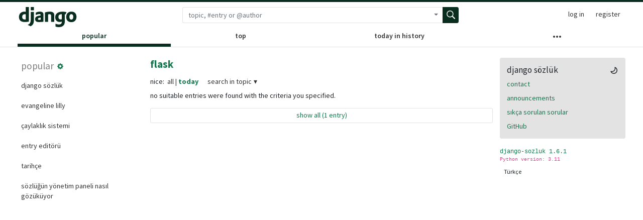

--- FILE ---
content_type: text/html; charset=utf-8
request_url: https://sozluk.me/topic/flask/?a=nicetoday
body_size: 11062
content:


<!doctype html>
<html lang="en">

<head>
    <meta charset="utf-8">
    <meta name="viewport" content="width=device-width, initial-scale=1, shrink-to-fit=no">
    <meta name="description" content="" />
    
    
        <meta property="og:description" content="">
        <meta property="twitter:description" content="">
    
    <meta property="og:title" content="flask">
    <meta property="og:type" content="article">
    <meta property="twitter:title" content="flask">
    <meta property="twitter:card" content="summary">


    
    <link rel="shortcut icon" type="image/png" href="/static/dictionary/img/favicon.6dbf28c0650e.ico"/>
    <link rel="stylesheet" href="/static/dictionary/css/helpers.47b84ecb2057.css">
    <link rel="stylesheet" href="/static/dictionary/css/style.8b850b75e986.css">
    <link rel="stylesheet" href="https://fonts.googleapis.com/css?family=Source+Sans+Pro:400,600,700&display=swap">

    <script defer src="/jsi18n/"></script>
    <script defer src="/static/dictionary/js/dist/index.0f2297ee3c05.js"></script>
    <title>flask - most liked entries of today - django sözlük</title>
</head>
<body class="light has-entries"  id="ua">
<svg display="none">
    <defs>
        <g id="more">
            <path d="m64 192c-34 0-64 30-64 64 0 34 30 64 64 64 34 0 64-30 64-64 0-34-30-64-64-64z m384 0c-34 0-64 30-64 64 0 34 30 64 64 64 34 0 64-30 64-64 0-34-30-64-64-64z m-192 0c-34 0-64 30-64 64 0 34 30 64 64 64 34 0 64-30 64-64 0-34-30-64-64-64z"/>
        </g>
        <g id="facebook">
            <path d="m292 503l0-226 77 0 13-89-85 0 0-56c0-25 8-42 42-42l47 0 0-77c-13 0-38-4-72-4-64 0-111 42-111 115l0 64-77 0 0 89 77 0 0 226z"/>
        </g>
        <g id="twitter">
            <path d="m510 91c-18 7-40 14-58 18 22-14 40-36 47-62-22 15-44 22-65 26-18-22-47-36-76-36-62 3-109 54-109 112 0 7 0 18 3 25-83-3-163-47-214-116-10 18-14 37-14 58 0 37 18 69 47 91-18 0-33-7-47-14 0 50 33 94 83 108-11 4-18 4-29 4-7 0-14 0-18-4 11 47 51 77 98 80-36 29-83 47-130 47-8 0-19 0-26-3 47 32 102 50 160 50 192 0 297-166 297-311 0-4 0-11 0-15 18-18 36-36 51-58z"/>
        </g>
        <g id="up">
            <path d="m496 341l-189-225c-31-27-63-27-94 0l-197 225c-16 15-12 43 4 55 15 16 39 12 55-4l185-209 177 209c16 16 40 20 55 4 20-12 20-40 4-55z"/>
        </g>
        <g id="down">
            <path d="m492 108c-15-15-43-12-55 4l-177 213-185-209c-16-16-40-20-55-4-16 12-20 40-4 55l197 225c31 31 63 27 94 0l189-225c16-15 16-43-4-59z"/>
        </g>
        <g id="favorite">
            <path d="M3.612 15.443c-.386.198-.824-.149-.746-.592l.83-4.73L.173 6.765c-.329-.314-.158-.888.283-.95l4.898-.696L7.538.792c.197-.39.73-.39.927 0l2.184 4.327 4.898.696c.441.062.612.636.283.95l-3.523 3.356.83 4.73c.078.443-.36.79-.746.592L8 13.187l-4.389 2.256z"/>
        </g>
        <g id="person">
            <path fill-rule="evenodd" d="M13 14s1 0 1-1-1-4-6-4-6 3-6 4 1 1 1 1h10zm-9.995-.944v-.002.002zM3.022 13h9.956a.274.274 0 00.014-.002l.008-.002c-.001-.246-.154-.986-.832-1.664C11.516 10.68 10.289 10 8 10c-2.29 0-3.516.68-4.168 1.332-.678.678-.83 1.418-.832 1.664a1.05 1.05 0 00.022.004zm9.974.056v-.002.002zM8 7a2 2 0 100-4 2 2 0 000 4zm3-2a3 3 0 11-6 0 3 3 0 016 0z" clip-rule="evenodd"/>
        </g>
        <g id="chat">
            <path fill-rule="evenodd" d="M3.25 4a.25.25 0 00-.25.25v12.5c0 .138.112.25.25.25h2.5a.75.75 0 01.75.75v3.19l3.72-3.72a.75.75 0 01.53-.22h10a.25.25 0 00.25-.25V4.25a.25.25 0 00-.25-.25H3.25zm-1.75.25c0-.966.784-1.75 1.75-1.75h17.5c.966 0 1.75.784 1.75 1.75v12.5a1.75 1.75 0 01-1.75 1.75h-9.69l-3.573 3.573A1.457 1.457 0 015 21.043V18.5H3.25a1.75 1.75 0 01-1.75-1.75V4.25z" />
        </g>
        <g id="bell">
            <path fill-rule="evenodd" d="M8 12l5 3V3a2 2 0 00-2-2H5a2 2 0 00-2 2v12l5-3zm-4 1.234l4-2.4 4 2.4V3a1 1 0 00-1-1H5a1 1 0 00-1 1v10.234z" clip-rule="evenodd"/>
        </g>
        <g id="search">
            <path fill-rule="evenodd" d="M15.7 13.3l-3.81-3.83A5.93 5.93 0 0013 6c0-3.31-2.69-6-6-6S1 2.69 1 6s2.69 6 6 6c1.3 0 2.48-.41 3.47-1.11l3.83 3.81c.19.2.45.3.7.3.25 0 .52-.09.7-.3a.996.996 0 000-1.41v.01zM7 10.7c-2.59 0-4.7-2.11-4.7-4.7 0-2.59 2.11-4.7 4.7-4.7 2.59 0 4.7 2.11 4.7 4.7 0 2.59-2.11 4.7-4.7 4.7z"/>
        </g>
        <g id="msgsent">
            <path fill-rule="evenodd" d="M13.854 3.646a.5.5 0 010 .708l-7 7a.5.5 0 01-.708 0l-3.5-3.5a.5.5 0 11.708-.708L6.5 10.293l6.646-6.647a.5.5 0 01.708 0z" clip-rule="evenodd"/>
        </g>
        <g id="msgread">
            <path fill-rule="evenodd" d="M12.354 3.646a.5.5 0 010 .708l-7 7a.5.5 0 01-.708 0l-3.5-3.5a.5.5 0 11.708-.708L5 10.293l6.646-6.647a.5.5 0 01.708 0z" clip-rule="evenodd"/>
            <path d="M6.25 8.043l-.896-.897a.5.5 0 10-.708.708l.897.896.707-.707zm1 2.414l.896.897a.5.5 0 00.708 0l7-7a.5.5 0 00-.708-.708L8.5 10.293l-.543-.543-.707.707z"/>
        </g>
        <g id="arrow-left">
            <path fill-rule="evenodd" d="M6 3.5c3.92.44 8 3.125 8 10-2.312-5.062-4.75-6-8-6V11L.5 5.5 6 0v3.5z"/>
        </g>
        <g id="loading">
            <path fill-rule="evenodd" d="M3.17 6.706a5 5 0 017.103-3.16.5.5 0 10.454-.892A6 6 0 1013.455 5.5a.5.5 0 00-.91.417 5 5 0 11-9.375.789z" clip-rule="evenodd"/>
            <path fill-rule="evenodd" d="M8.147.146a.5.5 0 01.707 0l2.5 2.5a.5.5 0 010 .708l-2.5 2.5a.5.5 0 11-.707-.708L10.293 3 8.147.854a.5.5 0 010-.708z" clip-rule="evenodd"/>
        </g>
        <g id="cog">
            <path fill-rule="evenodd" d="M9.405 1.05c-.413-1.4-2.397-1.4-2.81 0l-.1.34a1.464 1.464 0 01-2.105.872l-.31-.17c-1.283-.698-2.686.705-1.987 1.987l.169.311c.446.82.023 1.841-.872 2.105l-.34.1c-1.4.413-1.4 2.397 0 2.81l.34.1a1.464 1.464 0 01.872 2.105l-.17.31c-.698 1.283.705 2.686 1.987 1.987l.311-.169a1.464 1.464 0 012.105.872l.1.34c.413 1.4 2.397 1.4 2.81 0l.1-.34a1.464 1.464 0 012.105-.872l.31.17c1.283.698 2.686-.705 1.987-1.987l-.169-.311a1.464 1.464 0 01.872-2.105l.34-.1c1.4-.413 1.4-2.397 0-2.81l-.34-.1a1.464 1.464 0 01-.872-2.105l.17-.31c.698-1.283-.705-2.686-1.987-1.987l-.311.169a1.464 1.464 0 01-2.105-.872l-.1-.34zM8 10.93a2.929 2.929 0 100-5.86 2.929 2.929 0 000 5.858z" clip-rule="evenodd"/>
        </g>
        <g id="pin">
            <path fill-rule="evenodd" d="M4.456.734a1.75 1.75 0 012.826.504l.613 1.327a3.081 3.081 0 002.084 1.707l2.454.584c1.332.317 1.8 1.972.832 2.94L11.06 10l3.72 3.72a.75.75 0 11-1.061 1.06L10 11.06l-2.204 2.205c-.968.968-2.623.5-2.94-.832l-.584-2.454a3.081 3.081 0 00-1.707-2.084l-1.327-.613a1.75 1.75 0 01-.504-2.826L4.456.734zM5.92 1.866a.25.25 0 00-.404-.072L1.794 5.516a.25.25 0 00.072.404l1.328.613A4.582 4.582 0 015.73 9.63l.584 2.454a.25.25 0 00.42.12l5.47-5.47a.25.25 0 00-.12-.42L9.63 5.73a4.581 4.581 0 01-3.098-2.537L5.92 1.866z"/>
        </g>
        <g id="trash">
            <path fill-rule="evenodd" d="M6.5 1.75a.25.25 0 01.25-.25h2.5a.25.25 0 01.25.25V3h-3V1.75zm4.5 0V3h2.25a.75.75 0 010 1.5H2.75a.75.75 0 010-1.5H5V1.75C5 .784 5.784 0 6.75 0h2.5C10.216 0 11 .784 11 1.75zM4.496 6.675a.75.75 0 10-1.492.15l.66 6.6A1.75 1.75 0 005.405 15h5.19c.9 0 1.652-.681 1.741-1.576l.66-6.6a.75.75 0 00-1.492-.149l-.66 6.6a.25.25 0 01-.249.225h-5.19a.25.25 0 01-.249-.225l-.66-6.6z"/>
        </g>
        <g id="archive">
            <path fill-rule="evenodd" d="M1.75 2.5a.25.25 0 00-.25.25v1.5c0 .138.112.25.25.25h12.5a.25.25 0 00.25-.25v-1.5a.25.25 0 00-.25-.25H1.75zM0 2.75C0 1.784.784 1 1.75 1h12.5c.966 0 1.75.784 1.75 1.75v1.5A1.75 1.75 0 0114.25 6H1.75A1.75 1.75 0 010 4.25v-1.5zM1.75 7a.75.75 0 01.75.75v5.5c0 .138.112.25.25.25h10.5a.25.25 0 00.25-.25v-5.5a.75.75 0 111.5 0v5.5A1.75 1.75 0 0113.25 15H2.75A1.75 1.75 0 011 13.25v-5.5A.75.75 0 011.75 7zm4.5 1a.75.75 0 000 1.5h3.5a.75.75 0 100-1.5h-3.5z"/>
        </g>
        <g id="layers">
            <path d="M4 12v2.5A1.5 1.5 0 0 0 5.5 16h9a1.5 1.5 0 0 0 1.5-1.5v-9A1.5 1.5 0 0 0 14.5 4H12v6.5a1.5 1.5 0 0 1-1.5 1.5H4z"/>
            <path fill-rule="evenodd" d="M10.5 1h-9a.5.5 0 0 0-.5.5v9a.5.5 0 0 0 .5.5h9a.5.5 0 0 0 .5-.5v-9a.5.5 0 0 0-.5-.5zm-9-1A1.5 1.5 0 0 0 0 1.5v9A1.5 1.5 0 0 0 1.5 12h9a1.5 1.5 0 0 0 1.5-1.5v-9A1.5 1.5 0 0 0 10.5 0h-9z"/>
        </g>
        <g id="saved">
            <path fill-rule="evenodd" d="M5.962 2.513a.75.75 0 01-.475.949l-.816.272a.25.25 0 00-.171.237V21.25c0 .138.112.25.25.25h14.5a.25.25 0 00.25-.25V3.97a.25.25 0 00-.17-.236l-.817-.272a.75.75 0 01.474-1.424l.816.273A1.75 1.75 0 0121 3.97v17.28A1.75 1.75 0 0119.25 23H4.75A1.75 1.75 0 013 21.25V3.97a1.75 1.75 0 011.197-1.66l.816-.272a.75.75 0 01.949.475z"/>
            <path fill-rule="evenodd" d="M7 1.75C7 .784 7.784 0 8.75 0h6.5C16.216 0 17 .784 17 1.75v1.5A1.75 1.75 0 0115.25 5h-6.5A1.75 1.75 0 017 3.25v-1.5zm1.75-.25a.25.25 0 00-.25.25v1.5c0 .138.112.25.25.25h6.5a.25.25 0 00.25-.25v-1.5a.25.25 0 00-.25-.25h-6.5z"/>
        </g>
        <g id="lshift">
            <path fill-rule="evenodd" d="M2 3.5a.5.5 0 0 1 .5-.5h11a.5.5 0 0 1 0 1h-11a.5.5 0 0 1-.5-.5zm10.646 2.146a.5.5 0 0 1 .708.708L11.707 8l1.647 1.646a.5.5 0 0 1-.708.708l-2-2a.5.5 0 0 1 0-.708l2-2zM2 6.5a.5.5 0 0 1 .5-.5h6a.5.5 0 0 1 0 1h-6a.5.5 0 0 1-.5-.5zm0 3a.5.5 0 0 1 .5-.5h6a.5.5 0 0 1 0 1h-6a.5.5 0 0 1-.5-.5zm0 3a.5.5 0 0 1 .5-.5h11a.5.5 0 0 1 0 1h-11a.5.5 0 0 1-.5-.5z"/>
        </g>
        <g id="moon">
            <path fill-rule="evenodd" d="M9.598 1.591a.75.75 0 01.785-.175 7 7 0 11-8.967 8.967.75.75 0 01.961-.96 5.5 5.5 0 007.046-7.046.75.75 0 01.175-.786zm1.616 1.945a7 7 0 01-7.678 7.678 5.5 5.5 0 107.678-7.678z" />
        </g>
        <g id="sun">
            <path fill-rule="evenodd" d="M8 10.5a2.5 2.5 0 100-5 2.5 2.5 0 000 5zM8 12a4 4 0 100-8 4 4 0 000 8zM8 0a.75.75 0 01.75.75v1.5a.75.75 0 01-1.5 0V.75A.75.75 0 018 0zm0 13a.75.75 0 01.75.75v1.5a.75.75 0 01-1.5 0v-1.5A.75.75 0 018 13zM2.343 2.343a.75.75 0 011.061 0l1.06 1.061a.75.75 0 01-1.06 1.06l-1.06-1.06a.75.75 0 010-1.06zm9.193 9.193a.75.75 0 011.06 0l1.061 1.06a.75.75 0 01-1.06 1.061l-1.061-1.06a.75.75 0 010-1.061zM16 8a.75.75 0 01-.75.75h-1.5a.75.75 0 010-1.5h1.5A.75.75 0 0116 8zM3 8a.75.75 0 01-.75.75H.75a.75.75 0 010-1.5h1.5A.75.75 0 013 8zm10.657-5.657a.75.75 0 010 1.061l-1.061 1.06a.75.75 0 11-1.06-1.06l1.06-1.06a.75.75 0 011.06 0zm-9.193 9.193a.75.75 0 010 1.06l-1.06 1.061a.75.75 0 11-1.061-1.06l1.06-1.061a.75.75 0 011.061 0z" />
        </g>
        <g id="edit">
            <path d="M33.7 44.12H8.5a8.41 8.41 0 01-8.5-8.5v-25.2a8.41 8.41 0 018.5-8.5H23a1.5 1.5 0 010 3H8.5a5.45 5.45 0 00-5.5 5.5v25.2a5.45 5.45 0 005.5 5.5h25.2a5.45 5.45 0 005.5-5.5v-14.5a1.5 1.5 0 013 0v14.5a8.41 8.41 0 01-8.5 8.5z"/>
            <path d="M17.5 34.82h-6.7a1.5 1.5 0 01-1.5-1.5v-6.7a1.5 1.5 0 01.44-1.06L34.1 1.26a4.45 4.45 0 016.22 0l2.5 2.5a4.45 4.45 0 010 6.22l-24.3 24.4a1.5 1.5 0 01-1.02.44zm-5.2-3h4.58l23.86-24a1.45 1.45 0 000-2l-2.5-2.5a1.45 1.45 0 00-2 0l-24 23.86z"/>
            <path d="M38.2 14.02a1.51 1.51 0 01-1.1-.44l-6.56-6.56a1.5 1.5 0 012.12-2.12l6.6 6.6a1.49 1.49 0 010 2.12 1.51 1.51 0 01-1.06.4z"/>
        </g>
        <g id="flag">
            <path fill-rule="evenodd" d="M1.75 1.5a.25.25 0 00-.25.25v9.5c0 .138.112.25.25.25h2a.75.75 0 01.75.75v2.19l2.72-2.72a.75.75 0 01.53-.22h6.5a.25.25 0 00.25-.25v-9.5a.25.25 0 00-.25-.25H1.75zM0 1.75C0 .784.784 0 1.75 0h12.5C15.216 0 16 .784 16 1.75v9.5A1.75 1.75 0 0114.25 13H8.06l-2.573 2.573A1.457 1.457 0 013 14.543V13H1.75A1.75 1.75 0 010 11.25v-9.5zM9 9a1 1 0 11-2 0 1 1 0 012 0zm-.25-5.25a.75.75 0 00-1.5 0v2.5a.75.75 0 001.5 0v-2.5z"/>
        </g>
        <g id="comment">
            <path fill-rule="evenodd" d="M1.5 2.75a.25.25 0 01.25-.25h8.5a.25.25 0 01.25.25v5.5a.25.25 0 01-.25.25h-3.5a.75.75 0 00-.53.22L3.5 11.44V9.25a.75.75 0 00-.75-.75h-1a.25.25 0 01-.25-.25v-5.5zM1.75 1A1.75 1.75 0 000 2.75v5.5C0 9.216.784 10 1.75 10H2v1.543a1.457 1.457 0 002.487 1.03L7.061 10h3.189A1.75 1.75 0 0012 8.25v-5.5A1.75 1.75 0 0010.25 1h-8.5zM14.5 4.75a.25.25 0 00-.25-.25h-.5a.75.75 0 110-1.5h.5c.966 0 1.75.784 1.75 1.75v5.5A1.75 1.75 0 0114.25 12H14v1.543a1.457 1.457 0 01-2.487 1.03L9.22 12.28a.75.75 0 111.06-1.06l2.22 2.22v-2.19a.75.75 0 01.75-.75h1a.25.25 0 00.25-.25v-5.5z"/>
        </g>
        <g id="megaphone">
            <path d="M17.223 7.03c-1.584-3.686-4.132-6.49-5.421-5.967c-2.189.891 1.304 5.164-9.447 9.533c-.929.379-1.164 1.888-.775 2.792c.388.902 1.658 1.801 2.587 1.424c.161-.066.751-.256.751-.256c.663.891 1.357.363 1.604.928l1.158 2.66c.219.502.715.967 1.075.83l2.05-.779c.468-.178.579-.596.436-.924c-.154-.355-.786-.459-.967-.873c-.18-.412-.769-1.738-.938-2.156c-.23-.568.259-1.031.97-1.104c4.894-.512 5.809 2.512 7.475 1.834c1.287-.525 1.025-4.259-.558-7.942zm-.551 5.976c-.287.115-2.213-1.402-3.443-4.267c-1.231-2.863-1.076-5.48-.79-5.597c.286-.115 2.165 1.717 3.395 4.58c1.231 2.863 1.124 5.167.838 5.284z" />
        </g>
        <g id="menu">
            <path fill-rule="evenodd" d="M1 2.75A.75.75 0 011.75 2h12.5a.75.75 0 110 1.5H1.75A.75.75 0 011 2.75zm0 5A.75.75 0 011.75 7h12.5a.75.75 0 110 1.5H1.75A.75.75 0 011 7.75zM1.75 12a.75.75 0 100 1.5h12.5a.75.75 0 100-1.5H1.75z" />
        </g>
        <g id="bookmarks">
            <path d="M2 4a2 2 0 0 1 2-2h6a2 2 0 0 1 2 2v11.5a.5.5 0 0 1-.777.416L7 13.101l-4.223 2.815A.5.5 0 0 1 2 15.5V4zm2-1a1 1 0 0 0-1 1v10.566l3.723-2.482a.5.5 0 0 1 .554 0L11 14.566V4a1 1 0 0 0-1-1H4z"/>
            <path d="M4.268 1H12a1 1 0 0 1 1 1v11.768l.223.148A.5.5 0 0 0 14 13.5V2a2 2 0 0 0-2-2H6a2 2 0 0 0-1.732 1z"/>
        </g>
        <g id="cog-border">
            <path d="M8 4.754a3.246 3.246 0 1 0 0 6.492 3.246 3.246 0 0 0 0-6.492zM5.754 8a2.246 2.246 0 1 1 4.492 0 2.246 2.246 0 0 1-4.492 0z"/>
            <path d="M9.796 1.343c-.527-1.79-3.065-1.79-3.592 0l-.094.319a.873.873 0 0 1-1.255.52l-.292-.16c-1.64-.892-3.433.902-2.54 2.541l.159.292a.873.873 0 0 1-.52 1.255l-.319.094c-1.79.527-1.79 3.065 0 3.592l.319.094a.873.873 0 0 1 .52 1.255l-.16.292c-.892 1.64.901 3.434 2.541 2.54l.292-.159a.873.873 0 0 1 1.255.52l.094.319c.527 1.79 3.065 1.79 3.592 0l.094-.319a.873.873 0 0 1 1.255-.52l.292.16c1.64.893 3.434-.902 2.54-2.541l-.159-.292a.873.873 0 0 1 .52-1.255l.319-.094c1.79-.527 1.79-3.065 0-3.592l-.319-.094a.873.873 0 0 1-.52-1.255l.16-.292c.893-1.64-.902-3.433-2.541-2.54l-.292.159a.873.873 0 0 1-1.255-.52l-.094-.319zm-2.633.283c.246-.835 1.428-.835 1.674 0l.094.319a1.873 1.873 0 0 0 2.693 1.115l.291-.16c.764-.415 1.6.42 1.184 1.185l-.159.292a1.873 1.873 0 0 0 1.116 2.692l.318.094c.835.246.835 1.428 0 1.674l-.319.094a1.873 1.873 0 0 0-1.115 2.693l.16.291c.415.764-.42 1.6-1.185 1.184l-.291-.159a1.873 1.873 0 0 0-2.693 1.116l-.094.318c-.246.835-1.428.835-1.674 0l-.094-.319a1.873 1.873 0 0 0-2.692-1.115l-.292.16c-.764.415-1.6-.42-1.184-1.185l.159-.291A1.873 1.873 0 0 0 1.945 8.93l-.319-.094c-.835-.246-.835-1.428 0-1.674l.319-.094A1.873 1.873 0 0 0 3.06 4.377l-.16-.292c-.415-.764.42-1.6 1.185-1.184l.292.159a1.873 1.873 0 0 0 2.692-1.115l.094-.319z"/>
        </g>
        <g id="images">
            <path d="M4.502 9a1.5 1.5 0 1 0 0-3 1.5 1.5 0 0 0 0 3z"/>
            <path d="M14.002 13a2 2 0 0 1-2 2h-10a2 2 0 0 1-2-2V5A2 2 0 0 1 2 3a2 2 0 0 1 2-2h10a2 2 0 0 1 2 2v8a2 2 0 0 1-1.998 2zM14 2H4a1 1 0 0 0-1 1h9.002a2 2 0 0 1 2 2v7A1 1 0 0 0 15 11V3a1 1 0 0 0-1-1zM2.002 4a1 1 0 0 0-1 1v8l2.646-2.354a.5.5 0 0 1 .63-.062l2.66 1.773 3.71-3.71a.5.5 0 0 1 .577-.094l1.777 1.947V5a1 1 0 0 0-1-1h-10z"/>
        </g>
        <g id="people">
            <path d="M15 14s1 0 1-1-1-4-5-4-5 3-5 4 1 1 1 1h8zm-7.978-1A.261.261 0 0 1 7 12.996c.001-.264.167-1.03.76-1.72C8.312 10.629 9.282 10 11 10c1.717 0 2.687.63 3.24 1.276.593.69.758 1.457.76 1.72l-.008.002a.274.274 0 0 1-.014.002H7.022zM11 7a2 2 0 1 0 0-4 2 2 0 0 0 0 4zm3-2a3 3 0 1 1-6 0 3 3 0 0 1 6 0zM6.936 9.28a5.88 5.88 0 0 0-1.23-.247A7.35 7.35 0 0 0 5 9c-4 0-5 3-5 4 0 .667.333 1 1 1h4.216A2.238 2.238 0 0 1 5 13c0-1.01.377-2.042 1.09-2.904.243-.294.526-.569.846-.816zM4.92 10A5.493 5.493 0 0 0 4 13H1c0-.26.164-1.03.76-1.724.545-.636 1.492-1.256 3.16-1.275zM1.5 5.5a3 3 0 1 1 6 0 3 3 0 0 1-6 0zm3-2a2 2 0 1 0 0 4 2 2 0 0 0 0-4z"/>
        </g>
        <g id="block">
           <path fill-rule="evenodd" d="M1.5 8a6.5 6.5 0 0110.535-5.096l-9.131 9.131A6.472 6.472 0 011.5 8zm2.465 5.096a6.5 6.5 0 009.131-9.131l-9.131 9.131zM8 0a8 8 0 100 16A8 8 0 008 0z"/>
        </g>
        <g id="logout">
            <path fill-rule="evenodd" d="M2 2.75C2 1.784 2.784 1 3.75 1h2.5a.75.75 0 010 1.5h-2.5a.25.25 0 00-.25.25v10.5c0 .138.112.25.25.25h2.5a.75.75 0 010 1.5h-2.5A1.75 1.75 0 012 13.25V2.75zm10.44 4.5H6.75a.75.75 0 000 1.5h5.69l-1.97 1.97a.75.75 0 101.06 1.06l3.25-3.25a.75.75 0 000-1.06l-3.25-3.25a.75.75 0 10-1.06 1.06l1.97 1.97z"/>
        </g>
        <g id="side-note">
            <path d="M2.5 1A1.5 1.5 0 0 0 1 2.5v11A1.5 1.5 0 0 0 2.5 15h6.086a1.5 1.5 0 0 0 1.06-.44l4.915-4.914A1.5 1.5 0 0 0 15 8.586V2.5A1.5 1.5 0 0 0 13.5 1h-11zM2 2.5a.5.5 0 0 1 .5-.5h11a.5.5 0 0 1 .5.5V8H9.5A1.5 1.5 0 0 0 8 9.5V14H2.5a.5.5 0 0 1-.5-.5v-11zm7 11.293V9.5a.5.5 0 0 1 .5-.5h4.293L9 13.793z"/>
        </g>
        <g id="experimental">
            <path fill-rule="evenodd" d="M8 8.807V3.5h-.563a.75.75 0 010-1.5h9.125a.75.75 0 010 1.5H16v5.307l5.125 9.301c.964 1.75-.302 3.892-2.299 3.892H5.174c-1.998 0-3.263-2.142-2.3-3.892L8 8.807zM14.5 3.5h-5V9a.75.75 0 01-.093.362L7.127 13.5h9.746l-2.28-4.138A.75.75 0 0114.5 9V3.5zM4.189 18.832L6.3 15h11.4l2.111 3.832a1.125 1.125 0 01-.985 1.668H5.174a1.125 1.125 0 01-.985-1.668z"/>
        </g>
        <g id="present">
            <path fill-rule="evenodd" d="M3.75 3.75c0 .844.279 1.623.75 2.25H2.75A1.75 1.75 0 001 7.75v2.5c0 .698.409 1.3 1 1.582v8.418c0 .966.784 1.75 1.75 1.75h16.5A1.75 1.75 0 0022 20.25v-8.418c.591-.281 1-.884 1-1.582v-2.5A1.75 1.75 0 0021.25 6H19.5a3.75 3.75 0 00-3-6c-1.456 0-3.436.901-4.5 3.11C10.936.901 8.955 0 7.5 0a3.75 3.75 0 00-3.75 3.75zM11.22 6c-.287-3.493-2.57-4.5-3.72-4.5a2.25 2.25 0 000 4.5h3.72zm9.28 6v8.25a.25.25 0 01-.25.25h-7.5V12h7.75zm-9.25 8.5V12H3.5v8.25c0 .138.112.25.25.25h7.5zm10-10a.25.25 0 00.25-.25v-2.5a.25.25 0 00-.25-.25h-8.5v3h8.5zm-18.5 0h8.5v-3h-8.5a.25.25 0 00-.25.25v2.5c0 .138.112.25.25.25zm16-6.75A2.25 2.25 0 0116.5 6h-3.72c.287-3.493 2.57-4.5 3.72-4.5a2.25 2.25 0 012.25 2.25z"/>
        </g>
        <g id="link">
            <path fill-rule="evenodd" d="M7.775 3.275a.75.75 0 001.06 1.06l1.25-1.25a2 2 0 112.83 2.83l-2.5 2.5a2 2 0 01-2.83 0 .75.75 0 00-1.06 1.06 3.5 3.5 0 004.95 0l2.5-2.5a3.5 3.5 0 00-4.95-4.95l-1.25 1.25zm-4.69 9.64a2 2 0 010-2.83l2.5-2.5a2 2 0 012.83 0 .75.75 0 001.06-1.06 3.5 3.5 0 00-4.95 0l-2.5 2.5a3.5 3.5 0 004.95 4.95l1.25-1.25a.75.75 0 00-1.06-1.06l-1.25 1.25a2 2 0 01-2.83 0z"/>
        </g>
        <g id="calendar">
            <path fill-rule="evenodd" d="M4.75 0a.75.75 0 01.75.75V2h5V.75a.75.75 0 011.5 0V2h1.25c.966 0 1.75.784 1.75 1.75v10.5A1.75 1.75 0 0113.25 16H2.75A1.75 1.75 0 011 14.25V3.75C1 2.784 1.784 2 2.75 2H4V.75A.75.75 0 014.75 0zm0 3.5h8.5a.25.25 0 01.25.25V6h-11V3.75a.25.25 0 01.25-.25h2zm-2.25 4v6.75c0 .138.112.25.25.25h10.5a.25.25 0 00.25-.25V7.5h-11z"/>
        </g>
        <g id="message">
            <path fill-rule="evenodd" d="M2.75 2.5a.25.25 0 00-.25.25v7.5c0 .138.112.25.25.25h2a.75.75 0 01.75.75v2.19l2.72-2.72a.75.75 0 01.53-.22h4.5a.25.25 0 00.25-.25v-7.5a.25.25 0 00-.25-.25H2.75zM1 2.75C1 1.784 1.784 1 2.75 1h10.5c.966 0 1.75.784 1.75 1.75v7.5A1.75 1.75 0 0113.25 12H9.06l-2.573 2.573A1.457 1.457 0 014 13.543V12H2.75A1.75 1.75 0 011 10.25v-7.5z"/>
        </g>
        <g id="share">
            <path fill-rule="evenodd" d="M7.823.177L4.927 3.073a.25.25 0 00.177.427H7.25v5.75a.75.75 0 001.5 0V3.5h2.146a.25.25 0 00.177-.427L8.177.177a.25.25 0 00-.354 0zM3.75 6.5a.25.25 0 00-.25.25v6.5c0 .138.112.25.25.25h8.5a.25.25 0 00.25-.25v-6.5a.25.25 0 00-.25-.25h-1a.75.75 0 010-1.5h1c.966 0 1.75.784 1.75 1.75v6.5A1.75 1.75 0 0112.25 15h-8.5A1.75 1.75 0 012 13.25v-6.5C2 5.784 2.784 5 3.75 5h1a.75.75 0 110 1.5h-1z"/>
        </g>
        <g id="person-circle">
            <path d="m437.019531 74.980469c-48.351562-48.351563-112.640625-74.980469-181.019531-74.980469-68.382812 0-132.667969 26.628906-181.019531 74.980469-48.351563 48.351562-74.980469 112.636719-74.980469 181.019531 0 68.378906 26.628906 132.667969 74.980469 181.019531 48.351562 48.351563 112.636719 74.980469 181.019531 74.980469 68.378906 0 132.667969-26.628906 181.019531-74.980469 48.351563-48.351562 74.980469-112.640625 74.980469-181.019531 0-68.382812-26.628906-132.667969-74.980469-181.019531zm-308.679687 367.40625c10.707031-61.648438 64.128906-107.121094 127.660156-107.121094 63.535156 0 116.953125 45.472656 127.660156 107.121094-36.347656 24.972656-80.324218 39.613281-127.660156 39.613281s-91.3125-14.640625-127.660156-39.613281zm46.261718-218.519531c0-44.886719 36.515626-81.398438 81.398438-81.398438s81.398438 36.515625 81.398438 81.398438c0 44.882812-36.515626 81.398437-81.398438 81.398437s-81.398438-36.515625-81.398438-81.398437zm235.042969 197.710937c-8.074219-28.699219-24.109375-54.738281-46.585937-75.078125-13.789063-12.480469-29.484375-22.328125-46.359375-29.269531 30.5-19.894531 50.703125-54.3125 50.703125-93.363281 0-61.425782-49.976563-111.398438-111.402344-111.398438s-111.398438 49.972656-111.398438 111.398438c0 39.050781 20.203126 73.46875 50.699219 93.363281-16.871093 6.941406-32.570312 16.785156-46.359375 29.265625-22.472656 20.339844-38.511718 46.378906-46.585937 75.078125-44.472657-41.300781-72.355469-100.238281-72.355469-165.574219 0-124.617188 101.382812-226 226-226s226 101.382812 226 226c0 65.339844-27.882812 124.277344-72.355469 165.578125zm0 0"/>
        </g>
        <g id="caret-down">
            <path fill="currentColor" fill-rule="evenodd" d="M5.22 8.72a.75.75 0 000 1.06l6.25 6.25a.75.75 0 001.06 0l6.25-6.25a.75.75 0 00-1.06-1.06L12 14.44 6.28 8.72a.75.75 0 00-1.06 0z"/>
        </g>
    </defs>
</svg>


<header class="page_header">

    <div class="container">
        <div class="small-device-alert">the device is too small!</div>

        <div class="top-bar">

            <button class="content-skipper d-print-none" data-href="#main">Skip to main content</button>

            
            <div class="logo">
                <a aria-label="Dictionary home page" href="/"></a>
            </div>

            
            <form method="GET" class="header-search-form" action="/topic/" id="header_search_form">
                <div class="input-group searchbox">
                    <input name="q" type="text" placeholder="topic, #entry or @author" class="searchbox-text form-control" id="header_search" form="header_search_form" aria-label="Search term">
                    <div class="input-group-append">

                        <button type="button" class="btn dropbtn dropdown-toggle dropdown-toggle-split" data-toggle="dropdown" aria-haspopup="true" aria-expanded="false">
                            <span class="sr-only">Open advanced search menu</span>
                        </button>

                        <button class="btn searchbtn" type="submit" title="Search">
                            <svg fill="currentColor" xmlns="http://www.w3.org/2000/svg" width="18" height="24" viewBox="0 0 16 16">
                                <use href="#search"></use>
                            </svg>
                        </button>

                        <div class="dropdown-menu no-collapse no-arrows dropdown-advanced-search p-0">
                            <div class="px-3 py-2">
                                

<div class="form-group">
    <label for="keywords_dropdown">keywords</label>
    <input form="search_form_extended_dropdown" name="keywords" type="text" class="form-control mb-2" id="keywords_dropdown" value="">
    <div class="position-relative">
        <label for="author_nick_dropdown">author</label>
        <input form="search_form_extended_dropdown" name="author_nick" type="text" class="form-control author-search" id="author_nick_dropdown" value="">
    </div>
</div>

<div class="form-group">
    <div class="custom-control custom-checkbox">
        <input form="search_form_extended_dropdown" name="is_nice_ones" type="checkbox" class="custom-control-input" id="nice_ones_dropdown" value="true" >
        <label class="custom-control-label" for="nice_ones_dropdown">goodies</label>
    </div>

    
</div>

<div class="search-dates d-grid grid-col-2 grid-gap-1">
    <div class="form-group">
        <label for="date_from_dropdown">from date:</label>
        <input form="search_form_extended_dropdown" name="from_date" type="date" placeholder="yyyy-aa-gg" class="form-control" id="date_from_dropdown" value="">
    </div>
    <div class="form-group">
        <label for="date_to_dropdown">to date:</label>
        <input form="search_form_extended_dropdown" name="to_date" type="date" placeholder="yyyy-aa-gg" class="form-control" id="date_to_dropdown" value="">
    </div>
</div>

<div class="form-group">
    <label for="ordering_dropdown">ordering</label>
    <select form="search_form_extended_dropdown" name="ordering" id="ordering_dropdown" class="form-control">
        <option value="alpha" >alphabetical</option>
        <option value="newer" selected>recent</option>
        <option value="popular" >number of entries</option>
    </select>
</div>

                                <div class="form-group">
                                    <button type="button" class="btn btn-django stretch" id="perform_advanced_search">search fabulously</button>
                                </div>
                                <a role="button" tabindex="0" class="dropdown-item text-center dropdown-close" id="close_search_dropdown">nevermind</a>
                            </div>
                        </div>
                    </div>
                </div>
            </form>
            

            


            
                <nav class="usermenu" aria-label="Account Menu">
                    <ul class="m-0 py-1 px-0">
                        <li><a href="/login/?next=/topic/flask/%3Fa%3Dnicetoday">log in</a></li>
                        <li><a href="/register/">register</a></li>
                    </ul>
                </nav>
            

        </div>

        
        <nav class="sub-nav" aria-label="Category menu">
            <ul class="mobile-only">
                

                
<li class="active" data-lf-slug="popular">
    <a title="whats happening?" href="/threads/popular/">popular</a>
</li>


                
<li  data-lf-slug="top">
    <a title="most liked entries" href="/threads/top/">top</a>
</li>


                
<li  data-lf-slug="today-in-history">
    <a title="what has been said around this time in the past years?" href="/threads/today-in-history/">today in history</a>
</li>


                


                
                    <li>
                        <a href="/login/?next=/topic/flask/%3Fa%3Dnicetoday">log in</a>
                    </li>
                    <li>
                        <a href="/register/">register</a>
                    </li>
                
            </ul>

            <ul class="desktop-only">

                

                
<li class="active" data-lf-slug="popular">
    <a title="whats happening?" href="/threads/popular/">popular</a>
</li>


                
<li  data-lf-slug="top">
    <a title="most liked entries" href="/threads/top/">top</a>
</li>


                

                

                

                

                

                
<li  data-lf-slug="today-in-history">
    <a title="what has been said around this time in the past years?" href="/threads/today-in-history/">today in history</a>
</li>



                

                <li class="key-clickable" id="category-expand" data-toggle="dropdown" tabindex="0" aria-haspopup="true" aria-label="Other Channels">
                    <svg fill="currentColor" width="16" height="24" viewBox="0 0 512 512" xmlns="http://www.w3.org/2000/svg">
                        <use href="#more"></use>
                    </svg>
                </li>

                <div class="more_tags_dropdown dropdown-menu" aria-labelledby="category-expand">
                    

                    
                    <a title="topics with no channels" class="dropdown-item" data-lf-slug="uncategorized" href="/threads/uncategorized/">uncategorized</a>
                    <a href="/channels/" class="dropdown-item regular">all channels</a>
                </div>
            </ul>
        </nav>
    </div>

</header>




<div class="container content">

    
        <aside class="left-frame tinybar" id="left-frame-nav" aria-label="Topic list">
            




    
    <div class="m-0" id="category_holder" style="min-height: 35px; align-items: center;">

        <h2 class="p-0">

            
            <span id="current_category_name" style="vertical-align: sub;">popular</span>
            

            
            <span class="active" id="popular_excluder">
                <svg role="button" tabindex="0" class="exclusion-button" width="12" height="12" viewBox="0 0 16 16" fill="currentColor" xmlns="http://www.w3.org/2000/svg">
                    <use href="#cog"></use>
                    <title>channel exclusions</title>
                </svg>
            </span>
            

            
            <span id="load_indicator" style="display: none;">
                <svg class="spinning" width="22" height="24" viewBox="0 0 16 16" fill="currentColor" xmlns="http://www.w3.org/2000/svg">
                    <use href="#loading"></use>
                    <title>loading</title>
                </svg>
            </span>
            
        </h2>

        
        <select style="display: none;" class="year-select py-1 px-1 mb-1 form-control" id="year_select" aria-label="Year selector">
            
        </select>
        
    </div>
    

    
    <div class="dj-hidden exclusion-settings" id="exclusion-choices">
        <small style="display: block">personalize popular topics:</small>
        <ul class="exclusion-choices"><li><a role="button" title="yoklama, kişisel görüşler, karşılaştırmalar"  tabindex="0" data-slug="anket">#anket</a></li><li><a role="button" title="politika yapma işi, toplum yönetme bilimi"  tabindex="0" data-slug="siyaset">#siyaset</a></li><li><a role="button" title="türkiye&#x27;de &quot;futbol&quot; olarak da bilinir"  tabindex="0" data-slug="spor">#spor</a></li><li><a role="button" title="" class="active" tabindex="0" data-slug="yetiskin">#yetişkin</a></li></ul>
    </div>
    

    
    <ul class="nav nav-tabs nav-fill dj-hidden" id="left-frame-tabs"></ul>
    


    
    <div role="button" tabindex="0" class="refresh-button dj-hidden" id="refresh_bugun" title="make it rain">refresh <span id="new_content_count">(0)</span></div>
    

    
    <div id="lf_pagination_wrapper" class="lf_pagination index dj-hidden">
        <a title="previous page" class="mr-1" id="lf_navigate_before" role="button" tabindex="0">«</a>

        <select class="shadow-focus" id="left_frame_paginator" aria-label="Page selector">
            
                <option value="1" selected>1</option>
            
        </select>

        <span class="mx-2">&sol;</span>
        <a title="last page" id="lf_total_pages" role="button" tabindex="0">1</a>
        <a title="subsequent page" class="ml-1 d-none" id="lf_navigate_after" role="button" tabindex="0">»</a>
    </div>
    

    
            <nav>
            <ul id="topic-list" class="list-group topic-list">
            
                
                    <li class="list-group-item">
                        <a href="/topic/django-sozluk/?a=popular">django sözlük<small class="total_entries"></small></a>
                    </li>
                
                    <li class="list-group-item">
                        <a href="/topic/evangeline-lilly/?a=popular">evangeline lilly<small class="total_entries"></small></a>
                    </li>
                
                    <li class="list-group-item">
                        <a href="/topic/caylaklik-sistemi/?a=popular">çaylaklık sistemi<small class="total_entries"></small></a>
                    </li>
                
                    <li class="list-group-item">
                        <a href="/topic/entry-editoru/?a=popular">entry editörü<small class="total_entries"></small></a>
                    </li>
                
                    <li class="list-group-item">
                        <a href="/topic/tarihce/?a=popular">tarihçe<small class="total_entries"></small></a>
                    </li>
                
                    <li class="list-group-item">
                        <a href="/topic/sozlugun-yonetim-paneli-nasil-gozukuyor/?a=popular">sözlüğün yönetim paneli nasıl gözüküyor<small class="total_entries"></small></a>
                    </li>
                
            
            </ul>
            </nav>
    

    
    <a role="button" tabindex="0" id="show_more" class="d-none">show more</a>
    


        </aside>
    

    
    <main class="content-frame" id="main">
        

    
    <section class="user_entries" data-topic="flask">
            
                <header class="entry_header">

                <div class="upper">
                <div class="topic-title">
                    <h1 class="d-inline m-0"><a href="/topic/flask/">flask</a></h1>
                    
                </div>

                    
                </div>

            
                
            

                
                    <div class="lower d-flex justify-content-between align-items-center">
                    <div class="title_sub">
                    <span class="nice-filter">nice:&nbsp;&nbsp;<a title="most liked entries of all time" href="/topic/flask/?a=nice" >all</a>
                        <span class="sep">|</span>
                        <a title="most liked entries of today" href="/topic/flask/" class="active" >today</a>
                    </span>

                        <a data-toggle="dropdown" class="expand topic-search-expander" role="button" tabindex="0">search in topic</a>

                        <div class="dropdown-menu no-arrows no-collapse icon-assisted topic-dropdown" data-orientation="bottom-start">
                            <a class="dropdown-item" href="/topic/flask/?a=today">
                                    <svg fill="currentColor" viewBox="0 0 16 16" xmlns="http://www.w3.org/2000/svg">
                                        <use href="#calendar"></use>
                                    </svg>
                                today
                            </a>
                            <a class="dropdown-item" href="/topic/flask/?a=links">
                                <svg fill="currentColor" viewBox="0 0 16 16" xmlns="http://www.w3.org/2000/svg">
                                    <use href="#link"></use>
                                </svg>
                                links
                            </a>
                            
                            <a class="dropdown-item" href="/topic/flask/?a=images">
                                <svg fill="currentColor" viewBox="0 0 16 16" xmlns="http://www.w3.org/2000/svg">
                                    <use href="#images"></use>
                                </svg>
                                images
                            </a>
                            

                            <a class="dropdown-item px-3">
                                <form method="GET" action="/topic/flask/">
                                    <div class="input-group">
                                        <input type="hidden" name="a" value="search">
                                        <input name="keywords" id="in_topic_search" class="searchbox-text form-control" type="text" placeholder="words or @author" aria-label="words or @author" required>
                                        <div class="input-group-append">
                                            <button class="btn btn-django-link" type="submit">
                                                <svg fill="currentColor" height="16" width="16" viewBox="0 0 16 16" xmlns="http://www.w3.org/2000/svg">
                                                    <use href="#search"></use>
                                                    <title>Search</title>
                                                </svg>
                                            </button>
                                        </div>
                                    </div>
                                </form>
                            </a>
                        </div>
                        
                    </div>
                    

    


                </div>
                

                

                </header>

                

                    
                    
                    

                    
                    <ul class="topic-view-entries entries">
                        
                            
                                
                                <p class="mt-2">
                                    
                                        <span>no suitable entries were found with the criteria you specified.</span>
                                    
                                </p>

                                
                                    
                                    <a href="/topic/flask/" class="more-entries-button">show all (1 entry)</a>
                                

                            
                        
                    </ul>
                    

                    
                    
                    


                

            

    </section>

    
    
    

    

    </main>


    <aside class="right-frame" id="right-frame">
        
    
        
            
        
    


        
            
            
            

            <footer class="body-footer">
                <header class="d-flex align-items-start justify-content-between mb-2">
                    <h2 class="h5 m-0">django sözlük</h2>
                    <button class="btn btn-sm m-0 p-0" data-toggle="theme">
                        <svg fill="currentColor" width="16" height="16" viewBox="0 0 16 16" xmlns="http://www.w3.org/2000/svg">
                            <use href="#moon"></use>
                            <title>Toggle dark mode</title>
                        </svg>
                    </button>
                </header>
                <ul>
                    <li><a href="/contact/">contact</a></li>
                    <li><a href="/announcements/">announcements</a></li>
                    
                        <li><a href="/faq/">sıkça sorulan sorular</a></li>
                    

                    
                        <li><a href="https://github.com/realsuayip/django-sozluk" target="_blank" rel="noopener">GitHub</a></li>
                    
                </ul>
            </footer>
        

        
<div class="mt-3">
    <code>
        <a rel="noopener" target="_blank" href="https://github.com/realsuayip/django-sozluk">
            <span>django-sozluk 1.6.1</span>
        </a>
        <small class="d-block">Python version: 3.11</small>
    </code>
</div>


         <form action="/i18n/setlang/" method="post" class="mt-1">
            <input type="hidden" name="csrfmiddlewaretoken" value="aiSnmyFcZAlfoNK17iUiXTOqwn7rFbVnbLVS7ESCiFP8KgTZJfywSiLEfdNYC1dp">
            
            
            
            
                
                    <button class="btn btn-sm py-1" type="submit" name="language" value="tr">Türkçe</button>
                
            
                
            
        </form>
    </aside>

</div>



<ul class="d-none" id="request-messages" data-has-messages="false"></ul>
<div class="toast-holder" aria-live="polite"></div>

<script defer src="https://static.cloudflareinsights.com/beacon.min.js/vcd15cbe7772f49c399c6a5babf22c1241717689176015" integrity="sha512-ZpsOmlRQV6y907TI0dKBHq9Md29nnaEIPlkf84rnaERnq6zvWvPUqr2ft8M1aS28oN72PdrCzSjY4U6VaAw1EQ==" data-cf-beacon='{"version":"2024.11.0","token":"5691ebb63fbf451294fe725bdb6db0fc","r":1,"server_timing":{"name":{"cfCacheStatus":true,"cfEdge":true,"cfExtPri":true,"cfL4":true,"cfOrigin":true,"cfSpeedBrain":true},"location_startswith":null}}' crossorigin="anonymous"></script>
</body>
</html>


--- FILE ---
content_type: text/css
request_url: https://sozluk.me/static/dictionary/css/helpers.47b84ecb2057.css
body_size: 6252
content:
/*!
 * Bootstrap v4.5.0 (https://getbootstrap.com/) (modified)
 * Copyright 2011-2020 The Bootstrap Authors
 * Copyright 2011-2020 Twitter, Inc.
 * Licensed under MIT (https://github.com/twbs/bootstrap/blob/master/LICENSE)
 */

html {
    font-size: 14px;
    line-height: 1.15;
    -webkit-text-size-adjust: 100%;
    -webkit-tap-highlight-color: rgba(0, 0, 0, 0);
}

*,
*::before,
*::after {
    box-sizing: border-box;
}

[tabindex="-1"]:focus:not(:focus-visible) {
    outline: 0 !important;
}

body {
    margin: 0;
    font-size: 1rem;
    font-weight: 400;
    line-height: 1.5;
    color: #212529;
    text-align: left;
}

h1,
h2,
h3,
h4,
h5,
h6 {
    margin-top: 0;
    margin-bottom: .5rem;
}

p {
    margin-top: 0;
    margin-bottom: 1rem;
}

address {
    margin-bottom: 1rem;
    font-style: normal;
    line-height: inherit;
}

ol,
ul,
dl {
    margin-top: 0;
    margin-bottom: 1rem;
}

ol ol,
ul ul,
ol ul,
ul ol {
    margin-bottom: 0;
}

dt {
    font-weight: 700;
}

dd {
    margin-bottom: .5rem;
    margin-left: 0;
}

blockquote {
    margin: 0 0 1rem;
}

b,
strong {
    font-weight: bolder;
}

small {
    font-size: 80%;
    font-weight: 400;
}

sub,
sup {
    position: relative;
    font-size: 75%;
    line-height: 0;
    vertical-align: baseline;
}

sub {
    bottom: -.25em;
}

sup {
    top: -.5em;
}

a {
    text-decoration: none;
    background-color: transparent;
}

a:hover {
    text-decoration: underline;
}

a:not([href]),
a:not([href]):hover {
    color: inherit;
    text-decoration: none;
}

pre,
code,
kbd,
samp {
    font-family: SFMono-Regular, Menlo, Monaco, Consolas, "Liberation Mono", "Courier New", monospace;
    font-size: 1em;
}

pre {
    margin-top: 0;
    margin-bottom: 1rem;
    overflow: auto;
}

figure {
    margin: 0 0 1rem;
}

img {
    vertical-align: middle;
    border-style: none;
}

svg {
    overflow: hidden;
    vertical-align: middle;
}

table {
    border-collapse: collapse;
}

caption {
    padding-top: .75rem;
    padding-bottom: .75rem;
    color: #6c757d;
    text-align: left;
    caption-side: bottom;
}

th {
    text-align: inherit;
}

label {
    display: inline-block;
    margin-bottom: .5rem;
}

button {
    border-radius: 0;
}

button:focus {
    outline: 5px auto -webkit-focus-ring-color;
}

input,
button,
select,
optgroup,
textarea {
    margin: 0;
    font-family: inherit;
    font-size: inherit;
    line-height: inherit;
}

button,
input {
    overflow: visible;
}

button,
select {
    text-transform: none;
}

[role="button"] {
    cursor: pointer;
}

select {
    word-wrap: normal;
}

button,
[type="button"],
[type="reset"],
[type="submit"] {
    -webkit-appearance: button;
}

button:not(:disabled),
[type="button"]:not(:disabled),
[type="reset"]:not(:disabled),
[type="submit"]:not(:disabled) {
    cursor: pointer;
}

button::-moz-focus-inner,
[type="button"]::-moz-focus-inner,
[type="reset"]::-moz-focus-inner,
[type="submit"]::-moz-focus-inner {
    padding: 0;
    border-style: none;
}

button:-moz-focusring,
[type="button"]:-moz-focusring,
[type="reset"]:-moz-focusring,
[type="submit"]:-moz-focusring {
    outline: 1px dotted ButtonText;
}

input[type="radio"],
input[type="checkbox"] {
    box-sizing: border-box;
    padding: 0;
}

input[type="date"].form-control {
    -webkit-appearance: none;
    -moz-appearance: none;
    appearance: none;
}

textarea {
    overflow: auto;
    resize: vertical;
}

fieldset {
    min-width: 0;
    padding: 0;
    margin: 0;
    border: 0;
}

legend {
    display: block;
    width: 100%;
    max-width: 100%;
    padding: 0;
    margin-bottom: .5rem;
    font-size: 1.5rem;
    line-height: inherit;
    color: inherit;
    white-space: normal;
}

[hidden] {
    display: none !important;
}

input:-webkit-autofill,
input:-webkit-autofill:hover,
input:-webkit-autofill:focus,
textarea:-webkit-autofill,
textarea:-webkit-autofill:hover,
textarea:-webkit-autofill:focus,
select:-webkit-autofill,
select:-webkit-autofill:hover,
select:-webkit-autofill:focus {
    border: 1px solid var(--light-1);
    -webkit-text-fill-color: var(--primary-light);
    -webkit-box-shadow: 0 0 0 1000px var(--light-0) inset;
    transition: background-color 5000s ease-in-out 0s;
}

h1,
h2,
h3,
h4,
h5,
h6,
.h1,
.h2,
.h3,
.h4,
.h5,
.h6 {
    margin-bottom: .5rem;
    font-weight: 500;
    line-height: 1.2;
}

h1,
.h1 {
    font-size: 2.5rem;
}

h2,
.h2 {
    font-size: 2rem;
}

h3,
.h3 {
    font-size: 1.75rem;
}

h4,
.h4 {
    font-size: 1.5rem;
}

h5,
.h5 {
    font-size: 1.25rem;
}

h6,
.h6 {
    font-size: 1rem;
}

.m-0 {
    margin: 0 !important;
}

.mt-0,
.my-0 {
    margin-top: 0 !important;
}

.mr-0,
.mx-0 {
    margin-right: 0 !important;
}

.mb-0,
.my-0 {
    margin-bottom: 0 !important;
}

.ml-0,
.mx-0 {
    margin-left: 0 !important;
}

.m-1 {
    margin: .25rem !important;
}

.mt-1,
.my-1 {
    margin-top: .25rem !important;
}

.mr-1,
.mx-1 {
    margin-right: .25rem !important;
}

.mb-1,
.my-1 {
    margin-bottom: .25rem !important;
}

.ml-1,
.mx-1 {
    margin-left: .25rem !important;
}

.m-2 {
    margin: .5rem !important;
}

.mt-2,
.my-2 {
    margin-top: .5rem !important;
}

.mr-2,
.mx-2 {
    margin-right: .5rem !important;
}

.mb-2,
.my-2 {
    margin-bottom: .5rem !important;
}

.ml-2,
.mx-2 {
    margin-left: .5rem !important;
}

.m-3 {
    margin: 1rem !important;
}

.mt-3,
.my-3 {
    margin-top: 1rem !important;
}

.mr-3,
.mx-3 {
    margin-right: 1rem !important;
}

.mb-3,
.my-3 {
    margin-bottom: 1rem !important;
}

.ml-3,
.mx-3 {
    margin-left: 1rem !important;
}

.m-4 {
    margin: 1.5rem !important;
}

.mt-4,
.my-4 {
    margin-top: 1.5rem !important;
}

.mr-4,
.mx-4 {
    margin-right: 1.5rem !important;
}

.mb-4,
.my-4 {
    margin-bottom: 1.5rem !important;
}

.ml-4,
.mx-4 {
    margin-left: 1.5rem !important;
}

.m-5 {
    margin: 3rem !important;
}

.mt-5,
.my-5 {
    margin-top: 3rem !important;
}

.mr-5,
.mx-5 {
    margin-right: 3rem !important;
}

.mb-5,
.my-5 {
    margin-bottom: 3rem !important;
}

.ml-5,
.mx-5 {
    margin-left: 3rem !important;
}

.p-0 {
    padding: 0 !important;
}

.pt-0,
.py-0 {
    padding-top: 0 !important;
}

.pr-0,
.px-0 {
    padding-right: 0 !important;
}

.pb-0,
.py-0 {
    padding-bottom: 0 !important;
}

.pl-0,
.px-0 {
    padding-left: 0 !important;
}

.p-1 {
    padding: .25rem !important;
}

.pt-1,
.py-1 {
    padding-top: .25rem !important;
}

.pr-1,
.px-1 {
    padding-right: .25rem !important;
}

.pb-1,
.py-1 {
    padding-bottom: .25rem !important;
}

.pl-1,
.px-1 {
    padding-left: .25rem !important;
}

.p-2 {
    padding: .5rem !important;
}

.pt-2,
.py-2 {
    padding-top: .5rem !important;
}

.pr-2,
.px-2 {
    padding-right: .5rem !important;
}

.pb-2,
.py-2 {
    padding-bottom: .5rem !important;
}

.pl-2,
.px-2 {
    padding-left: .5rem !important;
}

.p-3 {
    padding: 1rem !important;
}

.pt-3,
.py-3 {
    padding-top: 1rem !important;
}

.pr-3,
.px-3 {
    padding-right: 1rem !important;
}

.pb-3,
.py-3 {
    padding-bottom: 1rem !important;
}

.pl-3,
.px-3 {
    padding-left: 1rem !important;
}

.p-4 {
    padding: 1.5rem !important;
}

.pt-4,
.py-4 {
    padding-top: 1.5rem !important;
}

.pr-4,
.px-4 {
    padding-right: 1.5rem !important;
}

.pb-4,
.py-4 {
    padding-bottom: 1.5rem !important;
}

.pl-4,
.px-4 {
    padding-left: 1.5rem !important;
}

.p-5 {
    padding: 3rem !important;
}

.pt-5,
.py-5 {
    padding-top: 3rem !important;
}

.pr-5,
.px-5 {
    padding-right: 3rem !important;
}

.pb-5,
.py-5 {
    padding-bottom: 3rem !important;
}

.pl-5,
.px-5 {
    padding-left: 3rem !important;
}

.m-auto {
    margin: auto !important;
}

.mt-auto,
.my-auto {
    margin-top: auto !important;
}

.mr-auto,
.mx-auto {
    margin-right: auto !important;
}

.mb-auto,
.my-auto {
    margin-bottom: auto !important;
}

.ml-auto,
.mx-auto {
    margin-left: auto !important;
}

.sr-only {
    position: absolute;
    width: 1px;
    height: 1px;
    padding: 0;
    margin: -1px;
    overflow: hidden;
    clip: rect(0, 0, 0, 0);
    white-space: nowrap;
    border: 0;
}

.container {
    width: 100%;
    padding-right: 15px;
    padding-left: 15px;
    margin-right: auto;
    margin-left: auto;
}

.dropdown-menu {
    position: absolute;
    top: 100%;
    left: 0;
    z-index: 1000;
    display: none;
    float: left;
    min-width: 10rem;
    padding: .5rem 0;
    margin: .125rem 0 0;
    font-size: 1rem;
    color: var(--text-light);
    text-align: left;
    list-style: none;
    background-color: var(--light-0);
    background-clip: padding-box;
    border: 1px solid rgba(0, 0, 0, .15);
    border-radius: .25rem;
    box-shadow: var(--dark-box-shadow);
}

.dropdown-menu[x-placement^="top"],
.dropdown-menu[x-placement^="right"],
.dropdown-menu[x-placement^="bottom"],
.dropdown-menu[x-placement^="left"] {
    right: auto;
    bottom: auto;
}

.dropdown-divider {
    height: 0;
    margin: .5rem 0;
    overflow: hidden;
    border-top: 1px solid var(--light-1);
}

body.dark .dropdown-divider {
    border-color: var(--light-2);
}

.dropdown-item {
    display: block;
    width: 100%;
    padding: .25rem 1.5rem;
    clear: both;
    font-weight: 400;
    color: var(--text-light);
    text-align: inherit;
    white-space: nowrap;
    background-color: transparent;
    border: 0;
}

.dropdown-item:hover,
.dropdown-item:focus {
    color: var(--text-light);
    text-decoration: none;
    background-color: var(--light-2);
}

.dropdown-item.disabled,
.dropdown-item:disabled {
    color: #6c757d;
    pointer-events: none;
    background-color: transparent;
}

.input-group {
    position: relative;
    display: flex;
    flex-wrap: wrap;
    align-items: stretch;
    width: 100%;
}

.input-group > .form-control:focus,
.input-group > .custom-file .custom-file-input:focus ~ .custom-file-label {
    z-index: 3;
}

.form-control {
    display: block;
    width: 100%;
    height: calc(1.5em + .75rem + 2px);
    padding: .375rem .75rem;
    font-size: 1rem;
    font-weight: 400;
    line-height: 1.5;
    color: #495057;
    background-color: #fff;
    background-clip: padding-box;
    border: 1px solid #e3e3e3;
    border-radius: .25rem;
    transition: border-color .15s ease-in-out, box-shadow .15s ease-in-out;
}

body.dark .form-control {
    background-color: var(--d-inner-dark);
    border-color: var(--d-inner-dark-1);
    color: var(--text-light);
}

.form-control::placeholder {
    color: var(--input-placeholder);
    opacity: 1;
}

textarea.form-control {
    height: auto;
}

.form-group {
    margin-bottom: 1rem;
}

.form-text {
    display: block;
    margin-top: .25rem;
}

.input-group > .form-control,
.input-group > .form-control-plaintext,
.input-group > .custom-file {
    position: relative;
    flex: 1 1 auto;
    width: 1%;
    min-width: 0;
    margin-bottom: 0;
}

.shadow-focus,
[role=button] {
    transition: border-color .15s ease-in-out, box-shadow .15s ease-in-out;
}

.form-control:focus,
.shadow-focus:focus {
    outline: 0;
    box-shadow: var(--focus-shadow) !important;
}

.form-control.is-invalid {
    border-color: #dc3545 !important;
    padding-right: calc(1.5em + .75rem);
    background-image: url("data:image/svg+xml,%3csvg xmlns='http://www.w3.org/2000/svg' width='12' height='12' fill='none' stroke='%23dc3545' viewBox='0 0 12 12'%3e%3ccircle cx='6' cy='6' r='4.5'/%3e%3cpath stroke-linejoin='round' d='M5.8 3.6h.4L6 6.5z'/%3e%3ccircle cx='6' cy='8.2' r='.6' fill='%23dc3545' stroke='none'/%3e%3c/svg%3e");
    background-repeat: no-repeat;
    background-position: right calc(.375em + .1875rem) center;
    background-size: calc(.75em + .375rem) calc(.75em + .375rem);
}

.form-control.is-invalid:focus {
    border-color: #dc3545;
    box-shadow: 0 0 0 .2rem rgba(220, 53, 69, .25);
}

textarea.form-control.is-invalid {
    padding-right: calc(1.5em + .75rem);
    background-position: top calc(.375em + .1875rem) right calc(.375em + .1875rem);
}

.custom-control-input.is-invalid ~ .custom-control-label,
.form-check-input.is-invalid ~ .form-check-label {
    color: #dc3545;
}

.custom-control-input.is-invalid:focus:not(:checked) ~ .custom-control-label::before,
.custom-control-input.is-invalid ~ .custom-control-label::before {
    border-color: #dc3545;
}

.custom-control-input.is-invalid:checked ~ .custom-control-label::before {
    border-color: #e4606d;
    background-color: #e4606d;
}

.custom-control-input.is-invalid:focus ~ .custom-control-label::before {
    box-shadow: 0 0 0 .2rem rgba(220, 53, 69, .25);
}

.btn:focus,
.btn.focus,
[role=button]:focus {
    outline: 0;
    box-shadow: var(--focus-shadow);
    border-radius: 3px;
}

.btn {
    display: inline-block;
    font-weight: 400;
    color: var(--text-light);
    text-align: center;
    vertical-align: middle;
    -webkit-user-select: none;
    -moz-user-select: none;
    user-select: none;
    background-color: transparent;
    border: 1px solid transparent;
    padding: .375rem .75rem;
    font-size: 1rem;
    line-height: 1.5;
    border-radius: .25rem;
    transition: color .15s ease-in-out, background-color .15s ease-in-out, border-color .15s ease-in-out, box-shadow .15s ease-in-out;
}

.btn-outline-light {
    color: #f8f9fa;
    border-color: #f8f9fa;
}

.btn-outline-light:hover {
    color: #212529;
    background-color: #f8f9fa;
    border-color: #f8f9fa;
}

.btn-outline-light:focus,
.btn-outline-light.focus {
    box-shadow: 0 0 0 .2rem rgba(248, 249, 250, .5);
}

.dropdown {
    position: relative;
}

.dropdown-toggle {
    white-space: nowrap;
}

.dropdown-toggle::after {
    display: inline-block;
    margin-left: .255em;
    vertical-align: .255em;
    content: "";
    border-top: .3em solid;
    border-right: .3em solid transparent;
    border-bottom: 0;
    border-left: .3em solid transparent;
}

.dropdown-toggle-split::after {
    margin-left: 0;
}

.dropdown-toggle:empty::after {
    margin-left: 0;
}

.input-group-append {
    display: flex;
    margin-left: -1px;
}

.input-group-append .btn {
    position: relative;
    z-index: 2;
}

body.dark .input-group-append .btn {
    border-color: var(--d-inner-dark-1);
}

.input-group-append [type=submit] {
    border-left: none;
}

.input-group-append .btn:focus {
    z-index: 3;
}

.input-group-append .btn + .btn,
.input-group-append .btn + .input-group-text,
.input-group-append .input-group-text + .input-group-text,
.input-group-append .input-group-text + .btn {
    margin-left: -1px;
}

.input-group > .input-group-append > .btn,
.input-group > .input-group-append > .input-group-text {
    border-top-left-radius: 0;
    border-bottom-left-radius: 0;
}

.input-group > .form-control:not(:last-child) {
    border-top-right-radius: 0;
    border-bottom-right-radius: 0;
}

.input-group > .form-control:not(:first-child) {
    border-top-left-radius: 0;
    border-bottom-left-radius: 0;
}

.custom-control {
    position: relative;
    display: block;
    min-height: 1.5rem;
    padding-left: 1.5rem;
}

.custom-control-input:checked ~ .custom-control-label::before {
    color: #fff;
    border-color: var(--primary-light);
    background-color: var(--primary-light);
}

.custom-control-input:focus ~ .custom-control-label::before {
    box-shadow: var(--focus-shadow);
}

.custom-control-input:focus:not(:checked) ~ .custom-control-label::before {
    border-color: var(--primary-light);
}

.custom-control-input:not(:disabled):active ~ .custom-control-label::before {
    color: #fff;
    background-color: var(--primary-light);
    border-color: var(--primary-light);
}

.custom-control-input[disabled] ~ .custom-control-label,
.custom-control-input:disabled ~ .custom-control-label {
    color: #6c757d;
}

.custom-control-input[disabled] ~ .custom-control-label::before,
.custom-control-input:disabled ~ .custom-control-label::before {
    background-color: #e9ecef;
}

.custom-control-label {
    position: relative;
    margin-bottom: 0;
    vertical-align: top;
}

body.dark .custom-control-label::before {
    background-color: var(--d-inner-dark);
    border: 1px solid var(--d-inner-dark-1);
}

.custom-control-label::before {
    position: absolute;
    top: .25rem;
    left: -1.5rem;
    display: block;
    width: 1rem;
    height: 1rem;
    pointer-events: none;
    content: "";
    background-color: #fff;
    border: 1px solid #adb5bd;
    transition: background-color .15s ease-in-out, border-color .15s ease-in-out, box-shadow .15s ease-in-out;
}

.custom-control-label::after {
    position: absolute;
    top: .25rem;
    left: -1.5rem;
    display: block;
    width: 1rem;
    height: 1rem;
    content: "";
    background: no-repeat 50% / 50% 50%;
}

.custom-checkbox .custom-control-label::before {
    border-radius: .25rem;
}

.custom-checkbox .custom-control-input:checked ~ .custom-control-label::after {
    background-image: url("data:image/svg+xml,%3csvg xmlns='http://www.w3.org/2000/svg' width='8' height='8' viewBox='0 0 8 8'%3e%3cpath fill='%23fff' d='M6.564.75l-3.59 3.612-1.538-1.55L0 4.26l2.974 2.99L8 2.193z'/%3e%3c/svg%3e");
}

.custom-checkbox .custom-control-input:indeterminate ~ .custom-control-label::after {
    background-image: url("data:image/svg+xml,%3csvg xmlns='http://www.w3.org/2000/svg' width='4' height='4' viewBox='0 0 4 4'%3e%3cpath stroke='%23fff' d='M0 2h4'/%3e%3c/svg%3e");
}

.custom-control-input {
    position: absolute;
    left: 0;
    z-index: -1;
    width: 1rem;
    height: 1.25rem;
    opacity: 0;
}

input.form-control.highlighted {
    border: 2px dashed var(--primary-light);
    color: var(--primary-light);
    background: transparent;
}

@media (min-width: 768px) {
    .d-md-flex {
        display: flex !important;
    }

    .d-md-inline-flex {
        display: inline-flex !important;
    }
}

.w-100 {
    width: 100% !important;
}

.d-none {
    display: none !important;
}

.d-inline {
    display: inline !important;
}

.d-inline-block {
    display: inline-block !important;
}

.d-block {
    display: block !important;
}

.d-flex {
    display: flex !important;
}

.d-grid {
    display: grid !important;
}

.grid-col-2 {
    grid-template-columns: repeat(2, 1fr);
}

.grid-col-3 {
    grid-template-columns: repeat(3, 1fr);
}

.grid-gap-1 {
    grid-gap: 1rem;
}

@media (max-width: 576px) {
    .grid-sm-row {
        grid-template-columns: none;
    }

    .grid-sm-gap-0 {
        grid-gap: 0;
    }
}

.d-inline-flex {
    display: inline-flex !important;
}

.flex-grow-1 {
    flex-grow: 1 !important;
}

.flex-column {
    flex-direction: column !important;
}

.text-center {
    text-align: center !important;
}

body.dark .text-muted {
    color: var(--text-light-1) !important;
}

.text-muted {
    color: #6c757d !important;
}

.justify-content-start {
    justify-content: flex-start !important;
}

.justify-content-end {
    justify-content: flex-end !important;
}

.justify-content-center {
    justify-content: center !important;
}

.justify-content-between {
    justify-content: space-between !important;
}

.justify-content-around {
    justify-content: space-around !important;
}

.align-items-start {
    align-items: flex-start !important;
}

.align-items-end {
    align-items: flex-end !important;
}

.align-items-center {
    align-items: center !important;
}

.align-items-baseline {
    align-items: baseline !important;
}

.align-items-stretch {
    align-items: stretch !important;
}

.float-right {
    float: right !important;
}

.text-hide {
    font: 0/0 serif;
    color: transparent;
    text-shadow: none;
    background-color: transparent;
    border: 0;
}

.border {
    border: 1px solid #dee2e6 !important;
}

body.dark .border {
    border-color: var(--d-inner-dark-1) !important;
}

.border-0 {
    border: 0 !important;
}

.fade {
    transition: opacity .15s linear;
}

.fade:not(.show) {
    opacity: 0;
}

.position-relative {
    position: relative !important;
}

.font-weight-bold {
    font-weight: 700 !important;
}

/* ^^ ar bit */

.list-group {
    display: flex;
    flex-direction: column;
    padding-left: 0;
    margin-bottom: 0;
}

.list-group-item {
    position: relative;
    display: block;
    padding: .75rem 1.25rem;
}

code {
    font-size: 87.5%;
    color: #e83e8c;
    word-wrap: break-word;
}

hr {
    margin-top: 1rem;
    margin-bottom: 1rem;
    border: 0;
    border-top: 1px solid rgba(0, 0, 0, .1);
}

.btn-sm {
    padding: .25rem .5rem;
    font-size: .875rem;
    line-height: 1.5;
    border-radius: .2rem;
}

.nav {
    display: flex;
    flex-wrap: wrap;
    padding-left: 0;
    margin-bottom: 0;
    list-style: none;
}

.nav-link {
    display: block;
    padding: .5rem 1rem;
}

.nav-link:hover,
.nav-link:focus {
    text-decoration: none;
}

.nav-link.disabled {
    color: #6c757d;
    pointer-events: none;
    cursor: default;
}

.nav-tabs {
    --border-color: #dee2e6;

    border-bottom: 1px solid var(--border-color);
}

body.dark .nav-tabs {
    --border-color: var(--light-2);
}

.nav-tabs .nav-item {
    margin-bottom: -1px;
}

.nav-fill .nav-item {
    flex: 1 1 auto;
    text-align: center;
}

.nav-tabs .nav-link {
    border: 1px solid transparent;
    border-top-left-radius: .25rem;
    border-top-right-radius: .25rem;
}

.nav-tabs .nav-link:hover,
.nav-tabs .nav-link:focus {
    border-bottom-color: var(--border-color);
    background-color: var(--light-3);
}

.nav-tabs .nav-link.disabled {
    color: #6c757d;
    background-color: transparent;
    border-color: transparent;
}

.nav-tabs .nav-link.active,
.nav-tabs .nav-item.show .nav-link {
    color: var(--text-light);
    border-color: var(--border-color) var(--border-color) var(--body-bg);
}

.close {
    float: right;
    font-size: 1.5rem;
    font-weight: 700;
    line-height: 1;
    color: var(--light-0-invert);
    text-shadow: 0 1px 0 var(--light-0);
    opacity: .5;
}

.close:hover {
    color: var(--light-0-invert);
    text-decoration: none;
}

.close:not(:disabled):not(.disabled):hover,
.close:not(:disabled):not(.disabled):focus {
    opacity: .75;
}

button.close {
    padding: 0;
    background-color: transparent;
    border: 0;
}

a.close.disabled {
    pointer-events: none;
}

.modal-open {
    overflow: hidden;
}

.modal-open .modal {
    overflow-x: hidden;
    overflow-y: auto;
}

.modal {
    position: fixed;
    top: 0;
    left: 0;
    z-index: 1050;
    display: none;
    width: 100%;
    height: 100%;
    overflow: hidden;
    outline: 0;
    background: rgba(39, 39, 39, .5);
}

.modal-dialog {
    position: relative;
    width: auto;
    margin: .5rem;
    pointer-events: none;
    transform: scale(1.02);
}

.modal.fade .modal-dialog {
    transition: transform .3s ease-out;
    transform: translate(0, -50px);
}

@media (prefers-reduced-motion: reduce) {
    .modal.fade .modal-dialog {
        transition: none;
    }
}

.modal.show .modal-dialog {
    transform: none;
}

.modal-dialog-centered {
    display: flex;
    align-items: center;
    min-height: calc(100% - 1rem);
}

.modal-dialog-centered::before {
    display: block;
    height: calc(100vh - 1rem);
    content: "";
}

.modal-content {
    position: relative;
    display: flex;
    flex-direction: column;
    width: 100%;
    pointer-events: auto;
    background-color: var(--light-0);
    background-clip: padding-box;
    border: 1px solid rgba(0, 0, 0, .2);
    border-radius: .3rem;
    outline: 0;
    box-shadow: var(--dark-box-shadow);
}

.modal-header {
    display: flex;
    align-items: flex-start;
    justify-content: space-between;
    padding: 1rem 1rem;
    border-bottom: 1px solid #dee2e6;
    border-top-left-radius: calc(.3rem - 1px);
    border-top-right-radius: calc(.3rem - 1px);
}

.modal-header .close {
    padding: 1rem 1rem;
    margin: -1rem -1rem -1rem auto;
}

.modal-title {
    margin-bottom: 0;
    line-height: 1.5;
}

.modal-body {
    position: relative;
    flex: 1 1 auto;
    padding: 1rem;
}

.modal-footer {
    display: flex;
    flex-wrap: wrap;
    align-items: center;
    justify-content: flex-end;
    padding: .75rem;
    border-top: 1px solid #dee2e6;
    border-bottom-right-radius: calc(.3rem - 1px);
    border-bottom-left-radius: calc(.3rem - 1px);
}

.modal-footer > * {
    margin: .25rem;
}

@media (min-width: 576px) {
    .modal-dialog {
        max-width: 500px;
        margin: 1.75rem auto;
    }

    .modal-dialog-centered {
        min-height: calc(100% - 3.5rem);
    }

    .modal-dialog-centered::before {
        height: calc(100vh - 3.5rem);
    }

    .d-sm-inline-block {
        display: inline-block !important;
    }
}

.pagination {
    display: flex;
    padding-left: 0;
    list-style: none;
    border-radius: .25rem;
}

.img-thumbnail {
    padding: .25rem;
    border: 1px solid var(--light-1);
    border-radius: .25rem;
    max-width: 100%;
    height: auto;
    box-shadow: var(--dark-box-shadow);
}

.img-fluid {
    max-width: 100%;
    height: auto;
}

.collapse:not(.show) {
    display: none;
}

.toast {
    max-width: 350px;
    overflow: hidden;
    font-size: .875rem;
    background-color: rgba(255, 255, 255, .85);
    background-clip: padding-box;
    border: 1px solid rgba(0, 0, 0, .1);
    box-shadow: 0 .25rem .75rem rgba(39, 39, 39, .075);
    -webkit-backdrop-filter: blur(10px);
    backdrop-filter: blur(10px);
    opacity: 0;
    border-radius: .25rem;
}

body.dark .toast {
    background-color: rgba(20, 20, 20, .85);
}

.toast:not(:last-child) {
    margin-bottom: .75rem;
}

.toast.showing {
    opacity: 0;
}

.toast.show {
    display: block;
    opacity: 1;
}

.toast.hide {
    display: none;
}

.toast-body {
    padding: .75rem;
}

.bg-light {
    background-color: var(--light-1);
}

.rounded {
    border-radius: .25rem;
}

.list-unstyled {
    padding-left: 0;
    list-style: none;
}

.badge {
    display: inline-block;
    padding: .25em .4em;
    font-size: 75%;
    font-weight: 700;
    line-height: 1;
    text-align: center;
    white-space: nowrap;
    vertical-align: baseline;
    border-radius: .25rem;
    color: #212529;
    background-color: #f8f9fa;
}

.alert-danger {
    color: #721c24;
    background-color: #f8d7da;
}

body.dark .alert-danger {
    background-color: #dc3545;
    color: var(--text-light);
}

.text-danger {
    color: #dc3545 !important;
}

.alert-info {
    color: #0c5460;
    background-color: #d1ecf1;
}

body.dark .alert-info {
    background-color: var(--primary-light-white-fore);
    color: var(--text-light);
}

@media print {
    .d-print-none {
        display: none !important;
    }
}

/* Dropzone
 * The MIT License
 * Copyright (c) 2012 Matias Meno <m@tias.me>
 */

@keyframes passing-through {
    0% {
        opacity: 0;
        -webkit-transform: translateY(40px);
        -moz-transform: translateY(40px);
        -ms-transform: translateY(40px);
        -o-transform: translateY(40px);
        transform: translateY(40px);
    }

    30%,
    70% {
        opacity: 1;
        -webkit-transform: translateY(0);
        -moz-transform: translateY(0);
        -ms-transform: translateY(0);
        -o-transform: translateY(0);
        transform: translateY(0);
    }

    100% {
        opacity: 0;
        -webkit-transform: translateY(-40px);
        -moz-transform: translateY(-40px);
        -ms-transform: translateY(-40px);
        -o-transform: translateY(-40px);
        transform: translateY(-40px);
    }
}

@keyframes slide-in {
    0% {
        opacity: 0;
        -webkit-transform: translateY(40px);
        -moz-transform: translateY(40px);
        -ms-transform: translateY(40px);
        -o-transform: translateY(40px);
        transform: translateY(40px);
    }

    30% {
        opacity: 1;
        -webkit-transform: translateY(0);
        -moz-transform: translateY(0);
        -ms-transform: translateY(0);
        -o-transform: translateY(0);
        transform: translateY(0);
    }
}

@keyframes pulse {
    0% {
        -webkit-transform: scale(1);
        -moz-transform: scale(1);
        -ms-transform: scale(1);
        -o-transform: scale(1);
        transform: scale(1);
    }

    10% {
        -webkit-transform: scale(1.1);
        -moz-transform: scale(1.1);
        -ms-transform: scale(1.1);
        -o-transform: scale(1.1);
        transform: scale(1.1);
    }

    20% {
        -webkit-transform: scale(1);
        -moz-transform: scale(1);
        -ms-transform: scale(1);
        -o-transform: scale(1);
        transform: scale(1);
    }
}

.dropzone,
.dropzone * {
    box-sizing: border-box;
}

.dropzone {
    background: transparent;
    min-height: 120px;
    border: 2px dashed #aaa;
    border-radius: 4px;
    padding: 20px 20px;
}

.dropzone.dz-clickable {
    cursor: pointer;
}

.dropzone.dz-clickable * {
    cursor: default;
}

.dropzone.dz-clickable.dz-message,
.dropzone.dz-clickable .dz-message * {
    cursor: pointer;
}

.dropzone.dz-started .dz-message {
    display: none;
}

.dropzone.dz-drag-hover {
    border-style: solid;
}

.dropzone.dz-drag-hover .dz-message {
    opacity: .5;
}

.dropzone .dz-message {
    text-align: center;
    margin: 2em 0;
}

.dropzone .dz-message .dz-button {
    background: none;
    color: inherit;
    border: none;
    padding: 0;
    font: inherit;
    cursor: pointer;
    outline: inherit;
}

.dropzone .dz-preview {
    position: relative;
    display: inline-block;
    vertical-align: top;
    margin: 16px;
    min-height: 100px;
}

.dropzone .dz-preview:hover {
    z-index: 1000;
}

.dropzone .dz-preview:hover .dz-details {
    opacity: 1;
}

.dropzone .dz-preview.dz-file-preview .dz-image {
    border-radius: 20px;
    background: #999;
    background: linear-gradient(to bottom, var(--light-0), var(--light-1));
}

.dropzone .dz-preview.dz-file-preview .dz-details {
    opacity: 1;
}

.dropzone .dz-preview.dz-image-preview .dz-details {
    transition: opacity .2s linear;
}

.dropzone .dz-preview .dz-remove {
    font-size: 14px;
    text-align: center;
    display: block;
    cursor: pointer;
    border: none;
}

.dropzone .dz-preview .dz-remove:hover {
    text-decoration: underline;
}

.dropzone .dz-preview .dz-details {
    z-index: 20;
    position: absolute;
    top: 0;
    left: 0;
    opacity: 0;
    font-size: 13px;
    min-width: 100%;
    max-width: 100%;
    padding: 2em 1em;
    text-align: center;
    color: rgba(0, 0, 0, .9);
    line-height: 150%;
}

.dropzone .dz-preview .dz-details .dz-size {
    margin-bottom: 1em;
    font-size: 16px;
}

.dropzone .dz-preview .dz-details .dz-filename {
    white-space: nowrap;
}

.dropzone .dz-preview .dz-details .dz-filename:hover span {
    border: 1px solid rgba(200, 200, 200, .8);
    background-color: rgba(255, 255, 255, .8);
}

.dropzone .dz-preview .dz-details .dz-filename:not(:hover) {
    overflow: hidden;
    text-overflow: ellipsis;
}

.dropzone .dz-preview .dz-details .dz-filename:not(:hover) span {
    border: 1px solid transparent;
}

.dropzone .dz-preview .dz-details .dz-filename span,
.dropzone .dz-preview .dz-details .dz-size span {
    background-color: rgba(255, 255, 255, .4);
    padding: 0 .4em;
    border-radius: 3px;
}

.dropzone .dz-preview:hover .dz-image img {
    -webkit-transform: scale(1.05, 1.05);
    -moz-transform: scale(1.05, 1.05);
    -ms-transform: scale(1.05, 1.05);
    -o-transform: scale(1.05, 1.05);
    transform: scale(1.05, 1.05);
    -webkit-filter: blur(8px);
    filter: blur(8px);
}

.dropzone .dz-preview .dz-image {
    border-radius: 20px;
    overflow: hidden;
    width: 120px;
    height: 120px;
    position: relative;
    display: block;
    z-index: 10;
}

.dropzone .dz-preview .dz-image img {
    display: block;
}

.dropzone .dz-preview.dz-success .dz-success-mark {
    animation: passing-through 3s cubic-bezier(.77, 0, .175, 1);
}

.dropzone .dz-preview.dz-error .dz-error-mark {
    opacity: 1;
    animation: slide-in 3s cubic-bezier(.77, 0, .175, 1);
}

.dropzone .dz-preview .dz-success-mark,
.dropzone .dz-preview .dz-error-mark {
    pointer-events: none;
    opacity: 0;
    z-index: 500;
    position: absolute;
    display: block;
    top: 50%;
    left: 50%;
    margin-left: -27px;
    margin-top: -27px;
}

.dropzone .dz-preview .dz-success-mark svg,
.dropzone .dz-preview .dz-error-mark svg {
    display: block;
    width: 54px;
    height: 54px;
}

.dropzone .dz-preview.dz-processing .dz-progress {
    opacity: 1;
    transition: all .2s linear;
}

.dropzone .dz-preview.dz-complete .dz-progress {
    opacity: 0;
    transition: opacity .4s ease-in;
}

.dropzone .dz-preview:not(.dz-processing) .dz-progress {
    animation: pulse 6s ease infinite;
}

.dropzone .dz-preview .dz-progress {
    opacity: 1;
    z-index: 1000;
    pointer-events: none;
    position: absolute;
    height: 16px;
    left: 50%;
    top: 50%;
    margin-top: -8px;
    width: 80px;
    margin-left: -40px;
    background: rgba(255, 255, 255, .9);
    -webkit-transform: scale(1);
    border-radius: 8px;
    overflow: hidden;
}

.dropzone .dz-preview .dz-progress .dz-upload {
    background: #333;
    background: linear-gradient(to bottom, #666, #444);
    position: absolute;
    top: 0;
    left: 0;
    bottom: 0;
    width: 0;
    transition: width 300ms ease-in-out;
}

.dropzone .dz-preview.dz-error .dz-error-message {
    display: block;
}

.dropzone .dz-preview.dz-error:hover .dz-error-message {
    opacity: 1;
    pointer-events: auto;
}

.dropzone .dz-preview .dz-error-message {
    pointer-events: none;
    z-index: 1000;
    position: absolute;
    display: block;
    opacity: 0;
    transition: opacity .3s ease;
    border-radius: 8px;
    font-size: 13px;
    top: 130px;
    left: -10px;
    width: 140px;
    background: #be2626;
    background: linear-gradient(to bottom, #be2626, #a92222);
    padding: .5em 1.2em;
    color: white;
}

.dropzone .dz-preview .dz-error-message::after {
    content: '';
    position: absolute;
    top: -6px;
    left: 64px;
    width: 0;
    height: 0;
    border-left: 6px solid transparent;
    border-right: 6px solid transparent;
    border-bottom: 6px solid #be2626;
}


--- FILE ---
content_type: text/css
request_url: https://sozluk.me/static/dictionary/css/style.8b850b75e986.css
body_size: 6921
content:
:root {
    --primary: #092e20;
    --primary-dark: #0d2f18;
    --primary-light: #16784f;
    --primary-light-matt: #16784f;
    --light-0-invert: #242526;
    --light-0: #fff;
    --light-1: #e3e3e3;
    --light-2: #f8f9fa;
    --light-3: #f6f7f7;
    --dark-0: #353535;
    --dark-1: #777;
    --text-light: #212529;
    --text-light-1: #ccc;
    --d-inner-dark: #3a3b3c;
    --d-inner-dark-1: #272727;
    --input-placeholder: #6c757d;
    --body-bg: #fff;
    --logo-big: url("/static/dictionary/img/django_logo.14520033b2af.svg") no-repeat; /* Using absolute path. Safari says "no" when relative paths used in variables. */
    --logo-small: url("/static/dictionary/img/django_logo_small.ef518613ee2e.svg") no-repeat;
    --link-blank: url('data:image/svg+xml, <svg fill="%2316784f" xmlns="http://www.w3.org/2000/svg" width="12" height="16" viewBox="0 0 12 16"><path fill-rule="evenodd" d="M11 10h1v3c0 .55-.45 1-1 1H1c-.55 0-1-.45-1-1V3c0-.55.45-1 1-1h3v1H1v10h10v-3zM6 2l2.25 2.25L5 7.5 6.5 9l3.25-3.25L12 8V2H6z"/></svg>');
    --link-image: url('data:image/svg+xml, <svg fill="%2316784f" xmlns="http://www.w3.org/2000/svg" viewBox="0 0 24 24"><path fill-rule="evenodd" d="M2.25 4a.25.25 0 00-.25.25v15.5c0 .138.112.25.25.25h3.178L14 10.977a1.75 1.75 0 012.506-.032L22 16.44V4.25a.25.25 0 00-.25-.25H2.25zm3.496 17.5H21.75a1.75 1.75 0 001.75-1.75V4.25a1.75 1.75 0 00-1.75-1.75H2.25A1.75 1.75 0 00.5 4.25v15.5c0 .966.784 1.75 1.75 1.75h3.496zM22 19.75v-1.19l-6.555-6.554a.25.25 0 00-.358.004L7.497 20H21.75a.25.25 0 00.25-.25zM9 9.25a1.75 1.75 0 11-3.5 0 1.75 1.75 0 013.5 0zm1.5 0a3.25 3.25 0 11-6.5 0 3.25 3.25 0 016.5 0z"></path></svg>');
    --focus-shadow: 0 0 0 .2rem rgba(0, 123, 255, .25);
    --dark-box-shadow: none;
}

body.dark {
    --primary: rgba(43, 255, 166, .75);
    --primary-dark: rgba(43, 255, 166, .67);
    --primary-light: var(--primary);
    --primary-light-matt: rgba(43, 255, 166, 1);
    --primary-light-white-fore: rgba(43, 255, 166, .43);
    --light-0-invert: #fff;
    --light-0: #242526;
    --light-1: #272727;
    --light-2: #333;
    --light-3: var(--light-1);
    --dark-1: rgba(255, 255, 255, .75);
    --dark-0: rgba(255, 255, 255, .7);
    --text-light: rgba(255, 255, 255, .9);
    --text-light-1: var(--dark-1);
    --input-placeholder: rgba(255, 255, 255, .5);
    --body-bg: #18191a;
    --logo-big: url("/static/dictionary/img/django_logo_dark.a9334e6cca72.svg") no-repeat;
    --logo-small: url("/static/dictionary/img/django_logo_small_dark.2f4adebc62ad.svg") no-repeat;
    --link-blank: url('data:image/svg+xml, <svg fill="%232bffa6" opacity=".7" xmlns="http://www.w3.org/2000/svg" width="12" height="16" viewBox="0 0 12 16"><path fill-rule="evenodd" d="M11 10h1v3c0 .55-.45 1-1 1H1c-.55 0-1-.45-1-1V3c0-.55.45-1 1-1h3v1H1v10h10v-3zM6 2l2.25 2.25L5 7.5 6.5 9l3.25-3.25L12 8V2H6z"/></svg>');
    --link-image: url('data:image/svg+xml, <svg fill="%232bffa6" opacity=".7" xmlns="http://www.w3.org/2000/svg" viewBox="0 0 24 24"><path fill-rule="evenodd" d="M2.25 4a.25.25 0 00-.25.25v15.5c0 .138.112.25.25.25h3.178L14 10.977a1.75 1.75 0 012.506-.032L22 16.44V4.25a.25.25 0 00-.25-.25H2.25zm3.496 17.5H21.75a1.75 1.75 0 001.75-1.75V4.25a1.75 1.75 0 00-1.75-1.75H2.25A1.75 1.75 0 00.5 4.25v15.5c0 .966.784 1.75 1.75 1.75h3.496zM22 19.75v-1.19l-6.555-6.554a.25.25 0 00-.358.004L7.497 20H21.75a.25.25 0 00.25-.25zM9 9.25a1.75 1.75 0 11-3.5 0 1.75 1.75 0 013.5 0zm1.5 0a3.25 3.25 0 11-6.5 0 3.25 3.25 0 016.5 0z"></path></svg>');
    --focus-shadow: 0 0 0 .2rem rgba(43, 255, 166, .25);
    --dark-box-shadow: 1px 1px 5px 0 rgba(0, 0, 0, .2);

    background-color: var(--body-bg);
    color: var(--text-light);
}

body {
    font-family: "Source Sans Pro", sans-serif;
    overflow-y: scroll;
}

header.page_header {
    border-top: 4px solid var(--primary);
    border-bottom: 1px solid var(--light-1);
    padding-top: 10px;
    position: fixed;
    top: 0;
    left: 0;
    right: 0;
    z-index: 1025;
    background: var(--light-0);
    transition: top .5s ease;
}

.logo {
    width: 120px;
}

.logo a {
    display: block;
    background: var(--logo-big);
    background-size: 120px 40px;
    height: 40px;
}

.top-bar {
    margin-bottom: .5em;
    display: flex;
    justify-content: space-between;
    align-items: flex-start;
}

.header-search-form {
    flex: auto;
    max-width: 550px;
    margin: 0 1em;
}

.searchbox,
.searchbox .searchbox-text,
.searchbox .searchbtn,
.searchbox .dropbtn {
    height: 32px;
}

.searchbox > .searchbox-text {
    border-right: none;
}

.searchbox > .input-group-append:last-child > .btn:not(:last-child):not(.dropdown-toggle) {
    border-top-right-radius: .25rem;
    border-bottom-right-radius: .25rem;
}

body.dark .searchbox .searchbtn {
    background: var(--primary-light-white-fore);
    color: var(--text-light);
}

.searchbox .searchbtn {
    background: var(--primary);
    color: #fff;
    padding: 3px 4px;
    width: 32px;
}

.searchbox .dropbtn {
    background: #fff;
    color: var(--input-placeholder);
    border-color: var(--light-1);
    padding: 0 10px;
    border-left: none;
    border-right: none;
    border-radius: 0;
}

body.dark .searchbox .dropbtn {
    background: var(--d-inner-dark);
}

nav.usermenu ul li {
    display: inline-block;
}

nav.usermenu ul li a {
    color: var(--dark-0);
    padding: 0 10px;
    font-size: 1rem;
}

nav.sub-nav ul.desktop-only {
    padding: 0;
    margin: 0;
    display: flex;
}

nav.sub-nav ul.mobile-only {
    padding: 0;
    margin: 0;
    display: none;
}

nav.sub-nav ul li {
    display: inline-block;
    text-align: center;
    flex-grow: 1;
    border-bottom: 6px solid transparent;
    transition: border-bottom-color .2s ease-in;
}

nav.sub-nav ul li.active {
    border-color: var(--primary);
}

nav.sub-nav ul li:hover {
    border-color: var(--primary);
    cursor: pointer;
}

nav.sub-nav ul li a {
    padding-bottom: 5px;
    color: var(--dark-0);
    text-decoration: none;
    font-weight: 600;
    display: block;
    transition: color .2s ease-in;
}

nav.sub-nav ul.desktop-only li:hover a,
nav.sub-nav ul.desktop-only li.active a {
    color: var(--primary);
}

nav.sub-nav ul li svg {
    fill: var(--dark-0);
}

.content {
    margin-top: 94px;
    padding-top: 1.5em;
    display: flex;
}

nav.sub-nav ul .more_tags_dropdown a {
    padding: .5rem 1.5rem;
    text-align: center;
}

nav.sub-nav ul .more_tags_dropdown a:focus,
nav.sub-nav ul .more_tags_dropdown a:active,
nav.sub-nav ul .more_tags_dropdown a.active,
.usermenu-dropdown a:focus,
.usermenu-dropdown a:active,
.usermenu-dropdown a.active {
    color: #fff;
    background: var(--primary);
}

nav.sub-nav ul .more_tags_dropdown,
.usermenu-dropdown {
    top: -3px;
}

.small-device-alert {
    display: none;
}

.left-frame {
    height: calc(100% - 94px - 1.5em);
    overflow-y: auto;
    overflow-x: hidden;
    position: fixed;
    width: 250px;
    padding: 0 .5em;
}

#show_more {
    display: inline-block;
    margin-top: .4em;
    margin-bottom: 1.25em;
}

.tinybar {
    --thumb: #bababa;
    --thumb-hover: #666;
    --track: #efefef;
    --track-hover: #ccc;

    /* Firefox only */
    scrollbar-width: thin;
    scrollbar-color: var(--thumb) var(--track);
}

body.dark .tinybar {
    --track: var(--body-bg);
    --track-hover: var(--light-0);
    --thumb: var(--light-1);
    --thumb-hover: var(--light-2);
}

.tinybar::-webkit-scrollbar-button {
    display: none;
    height: 13px;
    border-radius: 0;
}

.tinybar::-webkit-scrollbar-thumb {
    background-color: var(--thumb);
    border-radius: 2px;
}

.tinybar::-webkit-scrollbar-thumb:hover {
    background-color: var(--thumb-hover);
}

.tinybar::-webkit-scrollbar-track {
    background-color: var(--track);
}

.tinybar::-webkit-scrollbar-track:hover {
    background-color: var(--track-hover);
}

.tinybar::-webkit-scrollbar {
    width: 6px;
}

.left-frame-in {
    font-size: 1.2rem;
}

.right-frame {
    width: 250px;
    position: -webkit-sticky;
    position: sticky;
    top: calc(94px + 1.5em);
    height: max-content;
}

.right-frame > * + footer,
.right-frame > * + .scrolltop {
    margin-top: 1em;
}

.content-frame {
    max-width: 730px;
    width: calc(100% - 500px);
    padding: 0 1em;
    margin-left: 250px;
}

.lf-hidden > .content-frame {
    width: 100%;
    margin-left: 0;
}

.left-frame h2 {
    font-size: 1.4em;
    color: #828282;
    max-width: 240px;
}

.left-frame-in h1:not(.description) {
    font-size: 1.4em;
    color: #828282;
}

ul.topic-list li {
    padding: 0;
    border: none;
    line-height: 20px;
    border-radius: 4px;
}

ul.topic-list li.active {
    padding: 0 1em;
    background: var(--primary);
    transition: background-color ease .5s;
    border-bottom-left-radius: 0;
    border-bottom-right-radius: 0;
}

ul.topic-list li.active:not(:first-child) {
    border-radius: 0;
}

ul.topic-list li.active:hover {
    background: #136345;
}

ul.topic-list li.active a {
    color: #fff;
}

ul.topic-list li:hover {
    background: var(--light-3);
}

ul.topic-list li a {
    padding: 10px 0;
    display: grid;
    grid-gap: .25em;
    grid-template-columns: 1fr minmax(min-content, 35px);
    text-decoration: none;
    color: var(--dark-0);
    font-size: 1em;
    word-break: break-word;
    align-items: center;
}

ul.topic-list li small.total_entries {
    color: #828282;
    font-size: inherit;
    text-align: center;
}

ul.topic-list li.active small.total_entries {
    color: white;
    font-weight: 600;
}

header.entry_header h1 {
    font-size: 1.5em;
    font-weight: 700;
}

header.entry_header .upper {
    display: grid;
    grid-template-columns: minmax(min-content, max-content) min-content;
    justify-content: space-between;
    align-items: center;
    margin-bottom: .75rem;
    grid-gap: .5rem;
}

header.entry_header .lower a:not(.active) {
    color: var(--dark-0);
}

header.entry_header > .lower > .title_sub {
    display: grid;
    grid-template-columns: repeat(4, max-content);
    grid-gap: 1.25rem;
    height: min-content;
}

header.entry_header > .lower > .title_sub a:not(.dropdown-item) {
    transition: color .2s ease-in;
}

header.entry_header > .lower > .title_sub a:not(.dropdown-item):hover,
header.entry_header > .lower > .title_sub a:not(.dropdown-item):focus {
    color: var(--primary-light);
    text-decoration: none;
}

.pagination a {
    display: block;
    text-decoration: none;
    padding: 1px 8px;
    border: 1px solid var(--light-1);
    border-radius: 4px;
    box-shadow: var(--dark-box-shadow);
}

.pagination a:hover {
    background: var(--light-2);
}

.pagination select,
.lf_pagination select {
    background: var(--light-0);
    min-width: 50px;
    max-width: 65px;
    padding: 2px;
    cursor: pointer;
    border-color: var(--light-1);
    border-radius: 4px;
    color: var(--text-light);
    box-shadow: var(--dark-box-shadow);
}

section.user_entries ul.entries {
    padding: 0;
    margin: 0;
}

section.user_entries ul.home li h2 {
    font-size: 1.5em;
}

section.user_entries ul.entries li h2 {
    font-size: 1.3em;
    font-weight: 700;
    padding: 0;
    margin: 0;
}

section.user_entries ul.entries li {
    padding: .75em 0;
    list-style: none;
    height: auto;
}

section.user_entries ul li .entry-actions a:focus,
section.user_entries ul li .entry-actions a:active {
    background: var(--primary-light);
    color: #fff;
}

section.user_entries article.entry {
    padding: .8em 0;
    font-size: 16px;
}

section.user_entries article.entry p {
    overflow: hidden;
    line-height: 1.5em;
    max-height: 15em;
    word-wrap: break-word;
    margin-bottom: 0;
}

section.user_entries article.entry.permalink p {
    max-height: none;
}

section.user_entries article.entry.by_novice {
    font-style: italic;
    color: #666;
}

footer.entry-footer {
    display: grid;
    grid-template-columns: 1fr auto;
}

footer.entry-footer > .meta {
    display: grid;
    justify-content: end;
    grid-template-columns: auto auto 25px;
    grid-column-gap: .05em;
    align-items: baseline;
}

footer.entry-footer > .meta > a.permalink {
    font-size: 12px;
    color: var(--dark-1);
    padding-right: .5em;
}

footer.entry-footer > .feedback {
    display: grid;
    grid-template-columns: repeat(3, 50px);
}

footer.entry-footer > .feedback svg,
section.ama-comments aside.votes svg {
    display: block;
    fill: var(--dark-1);
    transition: fill .2s ease;
}

footer.entry-footer > .feedback > div {
    display: grid;
    grid-template-columns: repeat(2, 25px);
    align-items: center;
}

footer.entry-footer > .feedback > .social > a.facebook svg:hover {
    fill: #3b5998;
}

footer.entry-footer > .feedback > .social > a.twitter svg:hover {
    fill: #38a1f3;
}

.votes > a.downvote.active svg {
    fill: darkred;
}

footer.entry-footer > .meta > a.action svg,
header.entry-individual > .mobile > a.action svg,
footer.entry-footer > .feedback > .favorites > a.favorite.active svg,
.votes > a.upvote.active svg {
    fill: var(--primary-light);
}

@media (hover) {
    ul.threads li:hover {
        background: var(--light-2);
    }

    .votes > a.upvote svg:hover,
    footer.entry-footer > .feedback > .favorites > a.favorite svg:hover {
        fill: var(--primary-light);
    }

    .votes > a.downvote svg:hover {
        fill: darkred;
    }
}

footer.entry-footer > .feedback > .favorites > a.fav-count {
    text-align: center;
}

footer.entry-footer > .feedback > .favorites > .favorites-list {
    min-width: 0;
    max-height: 250px;
    overflow-y: auto;
}

footer.entry-footer > .feedback > .favorites > .favorites-list a {
    display: block;
    padding: 0 1em;
}

section.user_entries ul li.entry-full.owner footer.entry-footer > .feedback,
body#ua section.user_entries ul li.entry-full footer.entry-footer > .feedback {
    grid-template-columns: repeat(2, 50px);
}

footer.entry-footer > .feedback > .favorites > .favorites-list a.novice {
    color: var(--dark-1);
}

section.ama-comments {
    margin-top: 1.75em;
    margin-left: .75em;
    border-left: 2px solid var(--light-1);
}

section.ama-comments .comment:not(:first-child) {
    margin-top: 2em;
}

section.ama-comments aside.votes strong {
    margin: 1em 0;
    font-size: 1.25rem;
    color: var(--dark-1);
}

form#signup small,
.fs-90 {
    font-size: 90%;
}

.fw-600 {
    font-weight: 600;
}

mark {
    padding: 0;
    background-color: yellow;
}

.datepick select {
    min-width: max-content;
}

body.dark .btn-django,
body.dark .btn-django-link {
    background-color: var(--primary-light-white-fore);
}

.btn-django {
    padding: .5em 1em;
    background: var(--primary-dark);
    color: #fff;
    font-size: 1em;
}

.btn-django.stretch {
    width: 100%;
}

.btn-django:hover,
.btn-django-link:hover {
    color: var(--text-light-1);
}

nav#user-navigation {
    display: grid;
    grid-gap: 1rem;
    grid-auto-flow: column;
    height: 32px;
    align-items: center;
}

nav#user-navigation > a {
    height: min-content;
    text-decoration: none;
    display: grid;
    grid-auto-flow: column;
    grid-gap: .5rem;
    justify-content: space-between;
    align-items: center;
    color: var(--dark-0);
    position: relative;
    transition: color .2s ease-in;
}

nav#user-navigation > a:hover,
nav#user-navigation > a:focus,
nav#user-navigation > a:active {
    color: var(--primary-light);
}

body a,
body a[role="button"]:not(.dropdown-item) {
    color: var(--primary-light);
}

.text-formatted img,
article.entry img {
    display: block;
    max-height: 600px;
}

a[data-img] + a[data-img] {
    margin-left: .35rem;
}

article.entry a[data-img]::after,
article.entry a[target="_blank"]::after,
.text-formatted a[data-img]::after,
.text-formatted a[target="_blank"]::after {
    display: inline-block;
    content: '';
    background-repeat: no-repeat;
    background-size: 1em 1em;
    height: 1em;
    width: 1em;
}

article.entry a[target="_blank"]::after,
.text-formatted a[target="_blank"]::after {
    background-image: var(--link-blank);
    top: 1px;
    left: 1px;
    position: relative;
}

article.entry a[data-img]::after,
.text-formatted a[data-img]::after {
    background-image: var(--link-image);
    margin-left: 5px;
    position: relative;
    top: 3px;
}

body a:hover {
    color: var(--primary-dark);
}

section.user-comments {
    background: var(--light-1);
    padding: 1em;
    border-radius: 4px;
}

body.dark .editor-buttons button.add-code {
    background: var(--d-inner-dark);
}

.editor-buttons button.add-code {
    background: var(--light-0);
    color: var(--dark-0);
    border-radius: 4px;
    border: none;
    margin-bottom: .5rem;
    padding: .1em .4em;
}

.editor-buttons .add-code:not(:last-child) {
    margin-right: .25em;
}

.editor-buttons button.add-code:hover {
    background: var(--light-2);
}

section.user-comments textarea.entry_editor {
    margin: .5em 0 1em;
    width: 100%;
    padding: .5em;
    font-size: 16px;
}

.topic-categories-list {
    background: var(--light-1);
    padding: 1em;
    border-radius: 4px;
}

.topic-categories-list ul {
    margin: 0;
    padding: 0;
}

section.topic-categories-list ul li {
    list-style-type: none;
    display: inline-block;
}

section.topic-categories-list ul li:not(:last-child) a {
    margin-right: 1em;
}

.topic-categories-list h2 {
    font-size: 1.3em;
}

a.more-entries-button {
    display: block;
    width: 100%;
    border: 1px solid var(--light-1);
    padding: .25em;
    text-align: center;
    font-size: 1em;
    border-radius: 3px;
    text-decoration: none;
}

body.dark a.more-entries-button {
    background: var(--light-1);
}

body.dark a.more-entries-button:hover,
a.more-entries-button:hover {
    background: var(--light-2);
}

body.dark ul.autocomplete {
    border-color: var(--light-2);
}

ul.autocomplete {
    width: 100%;
    display: none;
    border: 1px solid #999;
    border-radius: 3px;
    background: var(--light-0);
    padding-left: 0;
    list-style: none;
    overflow: auto;
    z-index: 1;
    box-shadow: var(--dark-box-shadow);
}

ul.autocomplete li {
    padding: .3em 1em;
    white-space: nowrap;
    cursor: default;
}

ul.autocomplete li.selected {
    background: var(--light-2);
}

ul.autocomplete li.no-results {
    text-align: center;
}

ul.autocomplete mark {
    color: inherit;
    background: none;
    font-weight: 700;
}

.dj-hidden {
    display: none;
}

section.user-info h1,
article.post h2 {
    font-weight: 700;
}

section.user-info ul.user-links,
ul.user-stats {
    padding: 0;
    margin: 0 0 .25em;
}

section.user-info ul.user-stats li {
    font-size: .9em;
}

section.user-info ul.user-stats li::after {
    content: " \00b7";
    margin: .3em;
}

section.user-info ul.user-stats li.nobullet::after {
    content: none;
}

section.user-info ul.user-links:last-child {
    margin: 0;
}

section.user-info ul.user-links li,
ul.user-stats li {
    list-style-type: none;
    display: inline;
}

section.user-info ul.user-links li {
    margin-right: .8em;
}

.user-stats-nav {
    border-bottom: 1px solid var(--light-1);
    padding: .4em 0;
}

.user-stats-nav ul li {
    list-style-type: none;
    display: inline;
    margin-right: 1em;
    padding: .4em 0;
    border-bottom: 3px solid transparent;
    font-weight: 600;
}

.user-stats-nav ul li.active {
    border-bottom: 3px solid var(--primary-light);
}

.user-stats-nav ul li a {
    padding: 0 .4em;
}

@keyframes rotate {
    from {
        transform: rotate(1deg);
    }

    to {
        transform: rotate(360deg);
    }
}

.spinning {
    transform: rotate(360deg);
    animation-name: rotate;
    animation-duration: 2s;
    animation-iteration-count: infinite;
    animation-timing-function: linear;
    vertical-align: bottom;
    margin-left: 3px;
}

ul.threads {
    padding: 0;
}

ul.threads li {
    padding: .3em .3em .3em .6em;
    list-style-type: none;
    border-bottom: 2px solid var(--light-1);
    margin-bottom: 1em;
    transition: border-bottom-color .3s ease-in-out;
}

ul.threads li > a {
    color: var(--text-light);
    text-decoration: none;
    display: block;
}

ul.threads li.unread {
    border-left: 3px solid var(--primary);
    padding-left: .75em;
}

ul.threads li.selected {
    background: var(--light-1);
    border-color: var(--primary-light);
}

ul.chat {
    padding: 0;
    max-width: 90%;
}

ul.chat li.bubble {
    list-style-type: none;
    border-radius: 4px;
    padding: .6em;
    position: relative;
    max-width: 60%;
    margin: 1em 0;
    word-break: break-word;
}

ul.chat li.bubble:not(:nth-last-child(-n+10)) {
    display: none;
}

ul.chat li.bubble > span.date-info {
    display: flex;
    align-items: center;
}

ul.chat li.bubble.received {
    border: 1px solid var(--light-1);
    left: 0;
}

ul.chat li.bubble.sent {
    left: 50%;
    background: var(--light-1);
}

ul.chat li.bubble.sent > span.date-info {
    justify-content: flex-end;
}

span.chat-quick-links,
span.chat-quick-links a {
    display: inline-flex;
    align-items: center;
    text-decoration: none;
}

section.chat-reply form {
    display: inline-flex;
    justify-content: space-between;
    width: 100%;
}

section.chat-reply form textarea {
    width: inherit;
    flex-grow: 1;
    padding: .5em;
    font-size: 16px;
}

.people-list {
    padding: 0 1em;
    margin: .5em;
}

.people-list li {
    list-style-type: none;
}

body.dark .profile-badges a {
    background: var(--primary-light-white-fore);
}

.profile-badges a {
    display: inline-block;
    color: #fff;
    background: var(--primary-light);
    padding: .45em 1em;
    text-decoration: none;
    border-radius: 3px;
}

.profile-badges a.badge-item {
    margin-right: .4em;
}

.profile-badges a:hover {
    color: var(--text-light-1);
}

.blackquote-container {
    background: #f3f3f3;
    padding: 1em;
    border-top-left-radius: 3px;
    border-top-right-radius: 3px;
}

body.dark .blackquote-container {
    background-color: var(--light-1);
}

blockquote.user-pin .entry-content {
    display: block;
    margin-bottom: 1em;
}

section.user_entries ul.profile li {
    padding: .6em 0;
}

a.expand::after {
    vertical-align: baseline;
    position: relative;
    left: 2px;
    content: '\25BE';
    color: inherit;
    padding: 2px;
}

.topic-dropdown a.dropdown-item:focus,
.topic-dropdown a.dropdown-item:active {
    background: var(--light-2);
    color: inherit;
}

.topic-dropdown a.dropdown-item .input-group input.searchbox-text {
    padding: 0 .3em;
    font-size: 14px;
    border-top-left-radius: 3px;
    border-bottom-left-radius: 3px;
}

.nice-filter .sep {
    color: var(--dark-0);
}

.nice-filter a.active {
    color: var(--primary-light);
    font-weight: 700;
}

ul.category-list-all li {
    align-items: center;
    list-style-type: none;
    padding: 1em;
}

ul.category-list-all li article {
    flex: 1;
    margin-right: .75rem;
}

ul.category-list-all li:hover {
    background: var(--light-3);
}

.lf_pagination {
    align-items: flex-start;
    margin: 5px auto 0;
}

.lf_pagination.index {
    margin: 5px auto 5px;
}

.lf_pagination.index a {
    width: 45px;
    display: inline-block;
    text-align: center;
    height: 30px;
    line-height: 25px;
    box-shadow: var(--dark-box-shadow);
}

.lf_pagination.index select {
    height: 30px;
}

.lf_pagination.stretch {
    display: flex;
}

.lf_pagination.stretch a.number {
    flex-grow: 1;
    text-align: center;
    display: inline;
    margin: 0 .5em;
    box-shadow: var(--dark-box-shadow);
}

.lf_pagination.stretch select {
    flex-grow: 1;
    text-align: center;
    display: inline;
    max-width: none;
    margin: 0 .5em;
}

.lf_pagination a {
    display: inline-flex;
    text-decoration: none;
    padding: 1px 8px;
    border: 1px solid var(--light-1);
    border-radius: 4px;
}

.lf_pagination a:hover {
    background: var(--light-3);
}

select.mobile-topic-list {
    width: 100%;
    padding: .3em;
}

.refresh-button {
    border: 1px solid var(--light-1);
    border-radius: 3px;
    padding: .3em;
    text-align: center;
    margin-bottom: .75em;
}

.refresh-button:hover {
    background: var(--light-2);
}

form.memento textarea {
    height: auto;
    padding: .4em .6em;
    width: 100%;
}

div.read_more {
    color: var(--primary-light);
    font-size: 1rem;
    display: inline-block;
    margin-top: .5rem;
}

div.read_more:hover {
    color: var(--primary-dark);
    text-decoration: underline;
}

.year-select {
    width: 100%;
}

.custom-checkbox .custom-control-input:checked ~ .custom-control-label::before {
    background-color: var(--primary-light);
}

.refresh-button-mobile {
    border: 1px solid var(--light-1);
    background: var(--light-0);
    color: inherit;
    border-radius: 3px;
    width: 100%;
    padding: .25em 0;
    margin-bottom: 1em;
}

a.search-closer:active {
    background: inherit;
}

.topic-title {
    word-wrap: break-word;
}

.topic-title small {
    font-size: 1rem;
    margin-left: .5em;
}

.form-group label strong,
.topic-title small strong {
    font-weight: 600;
}

.modal-open {
    overflow: hidden;
    overflow-y: scroll;
    padding-right: 0 !important;
}

.dropdown-advanced-search {
    width: calc(100% - 32px);
    min-width: 300px;
}

.btn-django-link {
    background: var(--primary-dark);
    color: #fff;
}

.btn-django-link.stretch {
    width: 100%;
}

body.dark .btn-django-link.faded {
    background: rgba(43, 255, 166, .2);
}

.btn-django-link.faded {
    background: var(--primary-light);
}

li.profile-stat-expand .dropdown-menu .dropdown-item {
    padding: .5rem 1.5rem;
    color: var(--primary-light);
}

li.profile-stat-expand .dropdown-menu .dropdown-item:focus,
li.profile-stat-expand .dropdown-menu .dropdown-item:active {
    background: inherit;
}

footer.body-footer {
    background: var(--light-1);
    padding: 1em;
    border-radius: 4px;
}

footer.body-footer > ul {
    list-style-type: none;
    padding: 0;
    margin: 0;
    display: grid;
    grid-template-columns: 1fr;
    grid-gap: .5em;
}

.password-help ul {
    list-style-type: decimal;
    margin: 1em;
    padding: 0;
}

#wish-list > li {
    border: 0;
}

body.dark #wish-list > li.owner {
    background: var(--light-1);
}

#wish-list > li.owner {
    background: #f3f3f3;
    padding-left: 1em;
}

.exclusion-button {
    vertical-align: sub;
    margin-left: 3px;
}

#popular_excluder.active svg {
    fill: var(--primary-light);
}

.exclusion-settings {
    background: var(--light-1);
    padding: .5em;
    border-radius: 4px;
    margin: 0 0 .25em;
}

ul.exclusion-choices {
    list-style-type: none;
    margin: 0;
    padding: 0;
}

ul.exclusion-choices > li {
    display: inline-block;
}

ul.exclusion-choices > li:not(:last-child) {
    margin-right: .75em;
}

ul.exclusion-choices > li > a.active {
    color: var(--dark-1);
}

.toast-holder {
    position: fixed;
    top: 140px;
    right: 5%;
    z-index: 5000;
}

.toast-content {
    display: flex;
    align-items: center;
    justify-content: space-between;
    max-width: 160px;
}

.toast-body.error {
    border-left: 4px solid red;
}

.toast-body.info {
    border-left: 4px solid var(--primary-dark);
}

#main {
    scroll-margin-top: 100px;
}

.content-skipper {
    left: 0;
    right: 0;
    margin: auto;
    position: absolute;
    font-weight: 700;
    text-transform: uppercase;
    font-size: 1.25rem;
    text-align: center;
    transform: translateY(-200%);
    z-index: 10;
    padding: .5em;
    max-width: 300px;
    background: var(--light-0);
    border: 2px solid var(--primary-light);
    transition: transform .3s ease-in-out;
    color: inherit;
}

.content-skipper:focus {
    transform: translateY(0%);
}

.image-list {
    display: grid;
    grid-template-columns: 1fr 1fr 1fr;
    grid-gap: 1em;
}

.image-list .img-fluid {
    margin: 0 auto;
    max-height: 220px;
    border-radius: 4px;
}

.image-detail {
    display: grid;
    border: 2px solid var(--light-1);
    border-radius: 4px;
    align-items: end;
    background: var(--light-1);
    padding: .1rem;
    width: 100%;
}

.image-detail span {
    user-select: all;
}

textarea.expandable {
    height: 9rem;
    transition: height .4s;
}

.fs-16,
.pw-text {
    font-size: 16px;
}

.svg-group {
    display: inline-flex;
    align-items: center;
}

.danger-area {
    background: #dc3545;
    color: #f8f9fa;
}

.danger-area input,
.danger-area select {
    border: 0;
}

.dropdown-menu.icon-assisted .dropdown-item {
    padding: .5rem 1.5rem;
    font-size: 1rem;
}

.dropdown-menu.icon-assisted .dropdown-item:focus svg,
.dropdown-menu.icon-assisted .dropdown-item:active svg {
    color: inherit;
}

.dropdown-menu.icon-assisted .dropdown-item > svg {
    --icon-color: rgba(27, 27, 27, .75);

    margin-right: 1em;
    height: 1.35rem;
    width: 1.35rem;
    color: var(--icon-color); /* Not 'fill' for :hov effects! */
}

body.dark .dropdown-menu.icon-assisted .dropdown-item > svg {
    --icon-color: rgba(255, 255, 255, .75);
}

.mobile-nav-wrapper {
    background: var(--light-0);
    position: fixed;
    bottom: 0;
    display: none;
    width: 100%;
}

nav.mobile-nav {
    background: inherit;
    display: grid;
    grid-template-columns: repeat(5, max-content);
    justify-content: space-around;
    align-items: center;
    border-top: 1px solid var(--light-1);
    height: 50px;
    position: relative;
    bottom: env(safe-area-inset-bottom);
}

nav.mobile-nav > a {
    color: var(--dark-0);
    max-height: 28px;
    position: relative;
}

nav.mobile-nav > a.active {
    color: var(--primary-light);
}

nav#user-navigation > a > .user-badge,
nav.mobile-nav > a .user-badge {
    z-index: 10;
    position: absolute;
    left: 0;
    bottom: 0;
    background: var(--primary-light-matt);
    color: var(--light-0);
}

/** MEDIA QUERIES **/

/** CONTAINER WIDTHS **/
@media (min-width: 576px) {
    .container {
        max-width: 776px;
    }
}

@media (min-width: 768px) {
    .container {
        max-width: 968px;
    }
}

@media (min-width: 992px) {
    .container {
        max-width: 1192px;
    }
}

@media (min-width: 1200px) {
    .container {
        max-width: 1240px;
    }
}

/** CONTAINER WIDTHS END **/

@media (max-width: 1092px) {
    .content {
        flex-direction: column;
    }

    .content-frame {
        width: calc(100% - 250px);
    }

    .lf-hidden > .content-frame {
        margin: 0 auto;
    }

    .right-frame {
        margin-top: 1em;
        margin-left: calc(250px + 1em);
        width: calc(100% - 250px - 2em);
    }

    .lf-hidden > .right-frame {
        width: 730px;
        margin: 1em auto 0;
    }

    footer.body-footer > ul {
        grid-template-columns: repeat(3, 1fr);
    }
}

@media (max-width: 850px) {
    .search-dates {
        grid-template-columns: none;
        grid-gap: 0;
    }
}

/** MOBILE VERSION SWITCH **/
@media (max-width: 810px) {
    .content {
        margin-top: 90px;
        padding-top: .75em;
    }

    nav.sub-nav ul.mobile-only {
        display: flex;
    }

    nav.sub-nav ul li a {
        padding-bottom: .5em;
    }

    nav.sub-nav ul.desktop-only,
    nav#user-navigation,
    body .left-frame,
    nav.usermenu {
        display: none !important;
    }

    .mobile-nav-wrapper {
        display: block;
    }

    body#au {
        margin-bottom: 50px; /* space occupied by nav.mobile-nav */
    }

    .top-bar {
        margin-bottom: .25em;
    }

    .right-frame,
    .lf-hidden > .right-frame {
        margin-top: 1em;
        width: 100%;
        margin-left: 0;
    }

    body .content-frame {
        display: block;
        margin-left: 0;
        width: 100%;
        padding: 0;
    }

    nav.sub-nav ul li,
    nav.sub-nav ul li.active,
    nav.sub-nav ul li:hover {
        border-bottom: none;
    }

    .stretch-mobile {
        width: 100%;
    }
}

/** MOBILE VERSION SWITCH END **/

@media (min-width: 615px) {
    header.entry-individual > .mobile {
        display: none;
    }

    .settings-nav-mobile {
        display: none;
    }
}

@media (max-width: 615px) {
    .logo {
        width: 40px;
    }

    .logo a {
        background: var(--logo-small);
        background-size: 40px 40px;
    }

    .pagination a,
    .pagination select {
        max-height: 26px;
    }

    section.user_entries ul li.entry-full:not(:first-child) {
        margin-top: .75em;
    }

    section.user_entries article.entry {
        padding-top: 0;
    }

    header.entry-individual > .mobile {
        display: grid;
        grid-template-columns: auto auto;
        justify-content: space-between;
        margin-bottom: .75em;
    }

    header.entry-individual > .mobile > a.permalink {
        font-size: 90%;
        line-height: .75;
        color: var(--dark-1);
    }

    footer.entry-footer > .feedback {
        display: grid;
        grid-template-columns: 75px 50px auto;
        height: 21px;
        grid-gap: 25px;
    }

    footer.entry-footer > .feedback > .social {
        grid-template-columns: repeat(2, 25px);
        justify-content: end;
        order: 3;
        grid-gap: 25px;
    }

    footer.entry-footer > .feedback > .votes {
        grid-gap: 25px;
    }

    section.user_entries ul li.entry-full.owner footer.entry-footer > .feedback,
    body#ua section.user_entries ul li.entry-full footer.entry-footer > .feedback {
        grid-template-columns: 50px auto;
    }

    footer.entry-footer > .feedback > div {
        grid-template-columns: repeat(2, 1fr);
        align-content: center;
    }

    footer.entry-footer > .meta {
        display: none;
    }

    .image-list {
        grid-template-columns: 1fr;
    }

    .image-list .img-fluid {
        max-height: initial;
    }

    .settings-nav-expander {
        display: block;
    }

    .settings-nav-tabs {
        display: none;
    }
}

@media (max-width: 525px) {
    header.entry_header > .lower {
        display: grid !important;
        grid-template-columns: 1fr;
        grid-template-rows: max-content max-content;
        grid-gap: .75rem;
    }

    header.entry_header > .lower:not(.paginated) {
        grid-gap: 0;
    }

    body#ua header.entry_header > .lower {
        grid-template-columns: max-content max-content;
        grid-template-rows: none;
    }

    header.entry_header > .lower > .pagination {
        justify-content: flex-end;
    }

    header.entry_header > .lower > .title_sub {
        justify-content: space-between;
        grid-gap: 0;
    }

    body#ua header.entry_header > .lower > .title_sub {
        grid-template-columns: max-content max-content;
        grid-gap: 1.25rem;
        justify-content: flex-start;
    }
}

@media (max-width: 420px) {
    body#ua header.entry_header > .lower {
        grid-template-columns: 1fr;
        grid-template-rows: max-content max-content;
    }

    .logo {
        width: 50px;
    }
}

@media (max-width: 380px) {
    .logo {
        width: 70px;
    }
}

@media (max-width: 350px) {
    header.entry_header > .lower > .title_sub {
        grid-template-columns: max-content;
        grid-gap: .75rem;
    }
}

@media (max-width: 300px) {
    body#au form.header-search-form {
        display: none;
    }

    .topic-search-expander {
        display: block;
    }

    .logo {
        width: 120px;
    }

    .logo a {
        background: var(--logo-big);
        background-size: 120px 40px;
    }
}

@media (max-width: 225px) {
    .small-device-alert {
        display: block;
        background: red;
        color: #fff;
    }
}
